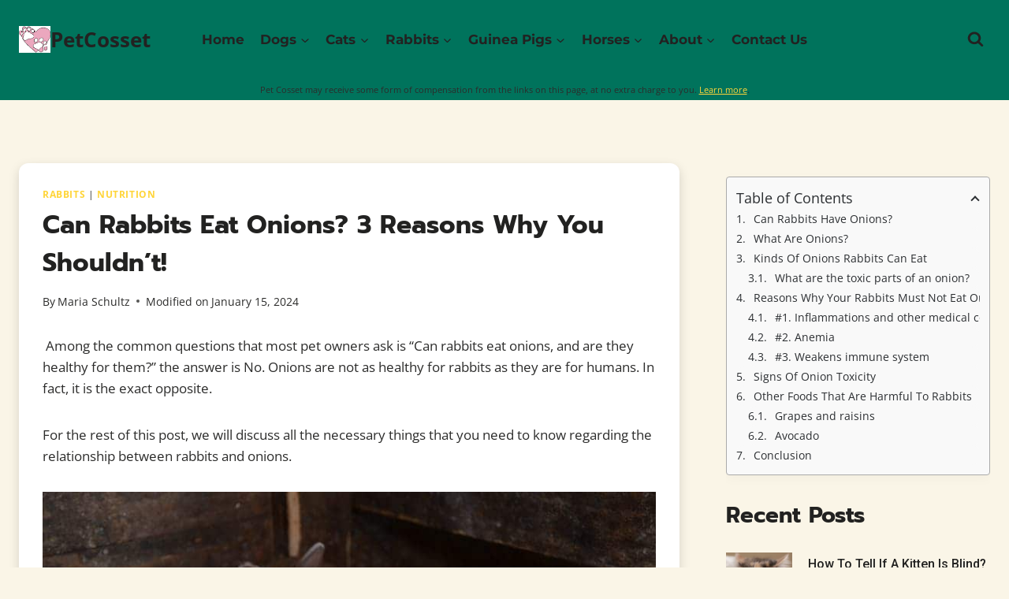

--- FILE ---
content_type: text/html
request_url: https://petcosset.com/can-rabbits-eat-onions/
body_size: 30094
content:
<!doctype html>
<html lang="en-US" prefix="og: https://ogp.me/ns#" class="no-js" itemtype="https://schema.org/Blog" itemscope>
<head>
	<meta charset="UTF-8">
	<meta name="viewport" content="width=device-width, initial-scale=1, minimum-scale=1">
	        <style>
            .bd_toc_container {
                transition: ease-in-out .5s !important;
            }
            .bd_toc_container {
                border-top-left-radius:     4px;
                border-top-right-radius:    4px;
                border-bottom-right-radius: 4px;
                border-bottom-left-radius:  4px;
            }
            .bd_toc_container {
                box-shadow: 0px
                            4px
                            16px
                            0px
            rgba(0, 0, 0, 0.03);
            }
            .bd_toc_container.scroll-to-fixed-fixed {
                margin: 0 !important;
            }
            .bd_toc_wrapper .bd_toc_header .bd_toc_switcher_hide_show_icon .bd_toc_arrow {
                border-color: #2c2f32            }
            .bd_toc_wrapper .bd_toc_header:hover .bd_toc_switcher_hide_show_icon .bd_toc_arrow {
                border-color: #2c2f32            }
            .bd_toc_header {
                border-top-left-radius:     10px;
                border-top-right-radius:    10px;
                border-bottom-right-radius: 10px;
                border-bottom-left-radius:  10px;
            }
            .bd_toc_wrapper .bd_toc_wrapper_item .bd_toc_content .bd_toc_content_list ul li a {
                border-top-left-radius:     10px;
                border-top-right-radius:    10px;
                border-bottom-right-radius: 10px;
                border-bottom-left-radius:  10px;
            }
            .bd_toc_container .bd_toc_wrapper .bd_toc_content.list-type-disc ul li a:before {
                background-color: #2c2f32;
                top: calc( 0px + 7px );
                left: calc( 0px - 12px );
            }

        </style>
        
<!-- Search Engine Optimization by Rank Math PRO - https://rankmath.com/ -->
<title>Can Rabbits Eat Onions? 3 Reasons Why You Shouldn&#039;t! - PetCosset</title>
<meta name="description" content="&nbsp;Among the common questions that most pet owners ask is &quot;Can rabbits eat onions, and are they healthy for them?&quot; the answer is No. Onions are not as"/>
<meta name="robots" content="follow, index, max-snippet:-1, max-video-preview:-1, max-image-preview:large"/>
<link rel="canonical" href="https://petcosset.com/can-rabbits-eat-onions/" />
<meta property="og:locale" content="en_US" />
<meta property="og:type" content="article" />
<meta property="og:title" content="Can Rabbits Eat Onions? 3 Reasons Why You Shouldn&#039;t! - PetCosset" />
<meta property="og:description" content="&nbsp;Among the common questions that most pet owners ask is &quot;Can rabbits eat onions, and are they healthy for them?&quot; the answer is No. Onions are not as" />
<meta property="og:url" content="https://petcosset.com/can-rabbits-eat-onions/" />
<meta property="og:site_name" content="PetCosset" />
<meta property="article:section" content="Rabbits" />
<meta property="og:updated_time" content="2024-01-15T22:42:08-06:00" />
<meta property="og:image" content="https://petcosset.com/wp-content/uploads/2020/10/52-Can-Rabbits-Eat-Onions.jpg" />
<meta property="og:image:secure_url" content="https://petcosset.com/wp-content/uploads/2020/10/52-Can-Rabbits-Eat-Onions.jpg" />
<meta property="og:image:width" content="800" />
<meta property="og:image:height" content="533" />
<meta property="og:image:alt" content="Can rabbits eat onions" />
<meta property="og:image:type" content="image/jpeg" />
<meta property="article:published_time" content="2020-10-11T16:37:07-06:00" />
<meta property="article:modified_time" content="2024-01-15T22:42:08-06:00" />
<meta name="twitter:card" content="summary_large_image" />
<meta name="twitter:title" content="Can Rabbits Eat Onions? 3 Reasons Why You Shouldn&#039;t! - PetCosset" />
<meta name="twitter:description" content="&nbsp;Among the common questions that most pet owners ask is &quot;Can rabbits eat onions, and are they healthy for them?&quot; the answer is No. Onions are not as" />
<meta name="twitter:site" content="@PetCosset" />
<meta name="twitter:creator" content="@PetCosset" />
<meta name="twitter:image" content="https://petcosset.com/wp-content/uploads/2020/10/52-Can-Rabbits-Eat-Onions.jpg" />
<meta name="twitter:label1" content="Written by" />
<meta name="twitter:data1" content="Maria Schultz" />
<meta name="twitter:label2" content="Time to read" />
<meta name="twitter:data2" content="7 minutes" />
<script type="application/ld+json" class="rank-math-schema-pro">{"@context":"https://schema.org","@graph":[{"@type":"Place","@id":"https://petcosset.com/#place","address":{"@type":"PostalAddress","addressLocality":"Calgary","addressRegion":"Alberta","postalCode":"T3H 4Z5","addressCountry":"Canada"}},{"@type":["Corporation","Organization"],"@id":"https://petcosset.com/#organization","name":"IGOR VENTURES INC","url":"https://petcosset.com","sameAs":["https://twitter.com/PetCosset"],"email":"igorventuresinc@gmail.com","address":{"@type":"PostalAddress","addressLocality":"Calgary","addressRegion":"Alberta","postalCode":"T3H 4Z5","addressCountry":"Canada"},"logo":{"@type":"ImageObject","@id":"https://petcosset.com/#logo","url":"https://petcosset.com/wp-content/uploads/2020/05/Logo2.png","contentUrl":"https://petcosset.com/wp-content/uploads/2020/05/Logo2.png","caption":"PetCosset","inLanguage":"en-US","width":"1042","height":"1041"},"location":{"@id":"https://petcosset.com/#place"}},{"@type":"WebSite","@id":"https://petcosset.com/#website","url":"https://petcosset.com","name":"PetCosset","publisher":{"@id":"https://petcosset.com/#organization"},"inLanguage":"en-US"},{"@type":"ImageObject","@id":"https://petcosset.com/wp-content/uploads/2020/10/52-Can-Rabbits-Eat-Onions.jpg","url":"https://petcosset.com/wp-content/uploads/2020/10/52-Can-Rabbits-Eat-Onions.jpg","width":"800","height":"533","caption":"Can rabbits eat onions","inLanguage":"en-US"},{"@type":"BreadcrumbList","@id":"https://petcosset.com/can-rabbits-eat-onions/#breadcrumb","itemListElement":[{"@type":"ListItem","position":"1","item":{"@id":"https://petcosset.com","name":"Home"}},{"@type":"ListItem","position":"2","item":{"@id":"https://petcosset.com/can-rabbits-eat-onions/","name":"Can Rabbits Eat Onions? 3 Reasons Why You Shouldn&#8217;t!"}}]},{"@type":"WebPage","@id":"https://petcosset.com/can-rabbits-eat-onions/#webpage","url":"https://petcosset.com/can-rabbits-eat-onions/","name":"Can Rabbits Eat Onions? 3 Reasons Why You Shouldn&#039;t! - PetCosset","datePublished":"2020-10-11T16:37:07-06:00","dateModified":"2024-01-15T22:42:08-06:00","isPartOf":{"@id":"https://petcosset.com/#website"},"primaryImageOfPage":{"@id":"https://petcosset.com/wp-content/uploads/2020/10/52-Can-Rabbits-Eat-Onions.jpg"},"inLanguage":"en-US","breadcrumb":{"@id":"https://petcosset.com/can-rabbits-eat-onions/#breadcrumb"}},{"@type":"Person","@id":"https://petcosset.com/author/thumper/","name":"Maria Schultz","url":"https://petcosset.com/author/thumper/","image":{"@type":"ImageObject","@id":"https://secure.gravatar.com/avatar/d6849f149149f486f0f723f0307da6de?s=96&amp;d=mm&amp;r=g","url":"https://secure.gravatar.com/avatar/d6849f149149f486f0f723f0307da6de?s=96&amp;d=mm&amp;r=g","caption":"Maria Schultz","inLanguage":"en-US"},"worksFor":{"@id":"https://petcosset.com/#organization"}},{"@type":"BlogPosting","headline":"Can Rabbits Eat Onions? 3 Reasons Why You Shouldn&#039;t! - PetCosset","keywords":"Can rabbits eat onions","datePublished":"2020-10-11T16:37:07-06:00","dateModified":"2024-01-15T22:42:08-06:00","author":{"@id":"https://petcosset.com/author/thumper/","name":"Maria Schultz"},"publisher":{"@id":"https://petcosset.com/#organization"},"description":"&nbsp;Among the common questions that most pet owners ask is &quot;Can rabbits eat onions, and are they healthy for them?&quot; the answer is No. Onions are not as","name":"Can Rabbits Eat Onions? 3 Reasons Why You Shouldn&#039;t! - PetCosset","@id":"https://petcosset.com/can-rabbits-eat-onions/#richSnippet","isPartOf":{"@id":"https://petcosset.com/can-rabbits-eat-onions/#webpage"},"image":{"@id":"https://petcosset.com/wp-content/uploads/2020/10/52-Can-Rabbits-Eat-Onions.jpg"},"inLanguage":"en-US","mainEntityOfPage":{"@id":"https://petcosset.com/can-rabbits-eat-onions/#webpage"}}]}</script>
<!-- /Rank Math WordPress SEO plugin -->

<link rel='dns-prefetch' href='//www.googletagmanager.com' />
<link rel='dns-prefetch' href='//pagead2.googlesyndication.com' />
			<script>document.documentElement.classList.remove( 'no-js' );</script>
			<style id='kadence-blocks-advancedheading-inline-css'>
.wp-block-kadence-advancedheading mark{background:transparent;border-style:solid;border-width:0}.wp-block-kadence-advancedheading mark.kt-highlight{color:#f76a0c;}.kb-adv-heading-icon{display: inline-flex;justify-content: center;align-items: center;}.single-content .kadence-advanced-heading-wrapper h1, .single-content .kadence-advanced-heading-wrapper h2, .single-content .kadence-advanced-heading-wrapper h3, .single-content .kadence-advanced-heading-wrapper h4, .single-content .kadence-advanced-heading-wrapper h5, .single-content .kadence-advanced-heading-wrapper h6 {margin: 1.5em 0 .5em;}.single-content .kadence-advanced-heading-wrapper+* { margin-top:0;}
</style>
<link rel='stylesheet' id='kadence-blocks-tableofcontents-css' href='https://petcosset.com/wp-content/cache/autoptimize/css/autoptimize_single_9bc572d4855057ed5bc9b295edbf408e.css?ver=3.2.19' media='all' />
<link rel='stylesheet' id='kadence-blocks-infobox-css' href='https://petcosset.com/wp-content/cache/autoptimize/css/autoptimize_single_aaa3db803983cd4198bf3261af5316a3.css?ver=3.2.19' media='all' />
<link rel='stylesheet' id='kadence-blocks-image-css' href='https://petcosset.com/wp-content/cache/autoptimize/css/autoptimize_single_174121e4f4228c3b3fc4de1dd0acaa76.css?ver=3.2.19' media='all' />
<link rel='stylesheet' id='wp-block-library-css' href='//petcosset.com/wp-includes/css/dist/block-library/style.min.css?ver=6.4.2' media='all' />
<link rel='stylesheet' id='wp-components-css' href='//petcosset.com/wp-includes/css/dist/components/style.min.css?ver=6.4.2' media='all' />
<link rel='stylesheet' id='wp-block-editor-css' href='//petcosset.com/wp-includes/css/dist/block-editor/style.min.css?ver=6.4.2' media='all' />
<link rel='stylesheet' id='wp-reusable-blocks-css' href='//petcosset.com/wp-includes/css/dist/reusable-blocks/style.min.css?ver=6.4.2' media='all' />
<link rel='stylesheet' id='wp-patterns-css' href='//petcosset.com/wp-includes/css/dist/patterns/style.min.css?ver=6.4.2' media='all' />
<link rel='stylesheet' id='wp-editor-css' href='//petcosset.com/wp-includes/css/dist/editor/style.min.css?ver=6.4.2' media='all' />
<link rel='stylesheet' id='i2_azon_style_css-css' href='https://petcosset.com/wp-content/cache/autoptimize/css/autoptimize_single_ca720ef11775f8c854ff451f8618bbdb.css?ver=0.2.5' media='all' />
<style id='i2_azon_style_css-inline-css'>
@media only screen and (max-width: 768px) { .tf-i2-product {flex-direction: column; }.tf-i2-product > div {width: 100% !important; }.tf-i2-product > div.tf-i2-image img {margin:0 auto; } }
</style>
<style id='boomdevs-toc-style-inline-css'>
/*!********************************************************************************************************************************************************************************************************************************************************************!*\
  !*** css ./node_modules/css-loader/dist/cjs.js??ruleSet[1].rules[3].use[1]!./node_modules/postcss-loader/dist/cjs.js??ruleSet[1].rules[3].use[2]!./node_modules/sass-loader/dist/cjs.js??ruleSet[1].rules[3].use[3]!./includes/block-editor/assets/scss/edit.scss ***!
  \********************************************************************************************************************************************************************************************************************************************************************/
.is-root-container .is-selected.wp-block-boomdevs-toc:focus {
  outline: none;
}

.wp-block-boomdevs-toc .bd_toc_block_wrapper {
  background-color: #EFF7FF;
  border: 1px solid #D4ECFF;
  border-radius: 10px;
  padding: 15px;
  font-family: inherit;
  display: flex;
  align-items: center;
}
.wp-block-boomdevs-toc .bd_toc_block_wrapper img {
  width: 60px;
  margin-right: 20px;
}
.wp-block-boomdevs-toc .bd_toc_block_wrapper h2 {
  font-size: 20px !important;
  margin: 0;
}

/*# sourceMappingURL=index.css.map*/
</style>
<style id='rank-math-toc-block-style-inline-css'>
.wp-block-rank-math-toc-block nav ol{counter-reset:item}.wp-block-rank-math-toc-block nav ol li{display:block}.wp-block-rank-math-toc-block nav ol li:before{content:counters(item, ".") " ";counter-increment:item}

</style>
<style id='classic-theme-styles-inline-css'>
/*! This file is auto-generated */
.wp-block-button__link{color:#fff;background-color:#32373c;border-radius:9999px;box-shadow:none;text-decoration:none;padding:calc(.667em + 2px) calc(1.333em + 2px);font-size:1.125em}.wp-block-file__button{background:#32373c;color:#fff;text-decoration:none}
</style>
<style id='global-styles-inline-css'>
body{--wp--preset--color--black: #000000;--wp--preset--color--cyan-bluish-gray: #abb8c3;--wp--preset--color--white: #ffffff;--wp--preset--color--pale-pink: #f78da7;--wp--preset--color--vivid-red: #cf2e2e;--wp--preset--color--luminous-vivid-orange: #ff6900;--wp--preset--color--luminous-vivid-amber: #fcb900;--wp--preset--color--light-green-cyan: #7bdcb5;--wp--preset--color--vivid-green-cyan: #00d084;--wp--preset--color--pale-cyan-blue: #8ed1fc;--wp--preset--color--vivid-cyan-blue: #0693e3;--wp--preset--color--vivid-purple: #9b51e0;--wp--preset--color--theme-palette-1: #ffd539;--wp--preset--color--theme-palette-2: #00735c;--wp--preset--color--theme-palette-3: #222221;--wp--preset--color--theme-palette-4: #2c2c2b;--wp--preset--color--theme-palette-5: #5a5a57;--wp--preset--color--theme-palette-6: #6f6f6b;--wp--preset--color--theme-palette-7: #eeeade;--wp--preset--color--theme-palette-8: #faf5e7;--wp--preset--color--theme-palette-9: #ffffff;--wp--preset--gradient--vivid-cyan-blue-to-vivid-purple: linear-gradient(135deg,rgba(6,147,227,1) 0%,rgb(155,81,224) 100%);--wp--preset--gradient--light-green-cyan-to-vivid-green-cyan: linear-gradient(135deg,rgb(122,220,180) 0%,rgb(0,208,130) 100%);--wp--preset--gradient--luminous-vivid-amber-to-luminous-vivid-orange: linear-gradient(135deg,rgba(252,185,0,1) 0%,rgba(255,105,0,1) 100%);--wp--preset--gradient--luminous-vivid-orange-to-vivid-red: linear-gradient(135deg,rgba(255,105,0,1) 0%,rgb(207,46,46) 100%);--wp--preset--gradient--very-light-gray-to-cyan-bluish-gray: linear-gradient(135deg,rgb(238,238,238) 0%,rgb(169,184,195) 100%);--wp--preset--gradient--cool-to-warm-spectrum: linear-gradient(135deg,rgb(74,234,220) 0%,rgb(151,120,209) 20%,rgb(207,42,186) 40%,rgb(238,44,130) 60%,rgb(251,105,98) 80%,rgb(254,248,76) 100%);--wp--preset--gradient--blush-light-purple: linear-gradient(135deg,rgb(255,206,236) 0%,rgb(152,150,240) 100%);--wp--preset--gradient--blush-bordeaux: linear-gradient(135deg,rgb(254,205,165) 0%,rgb(254,45,45) 50%,rgb(107,0,62) 100%);--wp--preset--gradient--luminous-dusk: linear-gradient(135deg,rgb(255,203,112) 0%,rgb(199,81,192) 50%,rgb(65,88,208) 100%);--wp--preset--gradient--pale-ocean: linear-gradient(135deg,rgb(255,245,203) 0%,rgb(182,227,212) 50%,rgb(51,167,181) 100%);--wp--preset--gradient--electric-grass: linear-gradient(135deg,rgb(202,248,128) 0%,rgb(113,206,126) 100%);--wp--preset--gradient--midnight: linear-gradient(135deg,rgb(2,3,129) 0%,rgb(40,116,252) 100%);--wp--preset--font-size--small: 14px;--wp--preset--font-size--medium: 24px;--wp--preset--font-size--large: 32px;--wp--preset--font-size--x-large: 42px;--wp--preset--font-size--larger: 40px;--wp--preset--spacing--20: 0.44rem;--wp--preset--spacing--30: 0.67rem;--wp--preset--spacing--40: 1rem;--wp--preset--spacing--50: 1.5rem;--wp--preset--spacing--60: 2.25rem;--wp--preset--spacing--70: 3.38rem;--wp--preset--spacing--80: 5.06rem;--wp--preset--shadow--natural: 6px 6px 9px rgba(0, 0, 0, 0.2);--wp--preset--shadow--deep: 12px 12px 50px rgba(0, 0, 0, 0.4);--wp--preset--shadow--sharp: 6px 6px 0px rgba(0, 0, 0, 0.2);--wp--preset--shadow--outlined: 6px 6px 0px -3px rgba(255, 255, 255, 1), 6px 6px rgba(0, 0, 0, 1);--wp--preset--shadow--crisp: 6px 6px 0px rgba(0, 0, 0, 1);}:where(.is-layout-flex){gap: 0.5em;}:where(.is-layout-grid){gap: 0.5em;}body .is-layout-flow > .alignleft{float: left;margin-inline-start: 0;margin-inline-end: 2em;}body .is-layout-flow > .alignright{float: right;margin-inline-start: 2em;margin-inline-end: 0;}body .is-layout-flow > .aligncenter{margin-left: auto !important;margin-right: auto !important;}body .is-layout-constrained > .alignleft{float: left;margin-inline-start: 0;margin-inline-end: 2em;}body .is-layout-constrained > .alignright{float: right;margin-inline-start: 2em;margin-inline-end: 0;}body .is-layout-constrained > .aligncenter{margin-left: auto !important;margin-right: auto !important;}body .is-layout-constrained > :where(:not(.alignleft):not(.alignright):not(.alignfull)){max-width: var(--wp--style--global--content-size);margin-left: auto !important;margin-right: auto !important;}body .is-layout-constrained > .alignwide{max-width: var(--wp--style--global--wide-size);}body .is-layout-flex{display: flex;}body .is-layout-flex{flex-wrap: wrap;align-items: center;}body .is-layout-flex > *{margin: 0;}body .is-layout-grid{display: grid;}body .is-layout-grid > *{margin: 0;}:where(.wp-block-columns.is-layout-flex){gap: 2em;}:where(.wp-block-columns.is-layout-grid){gap: 2em;}:where(.wp-block-post-template.is-layout-flex){gap: 1.25em;}:where(.wp-block-post-template.is-layout-grid){gap: 1.25em;}.has-black-color{color: var(--wp--preset--color--black) !important;}.has-cyan-bluish-gray-color{color: var(--wp--preset--color--cyan-bluish-gray) !important;}.has-white-color{color: var(--wp--preset--color--white) !important;}.has-pale-pink-color{color: var(--wp--preset--color--pale-pink) !important;}.has-vivid-red-color{color: var(--wp--preset--color--vivid-red) !important;}.has-luminous-vivid-orange-color{color: var(--wp--preset--color--luminous-vivid-orange) !important;}.has-luminous-vivid-amber-color{color: var(--wp--preset--color--luminous-vivid-amber) !important;}.has-light-green-cyan-color{color: var(--wp--preset--color--light-green-cyan) !important;}.has-vivid-green-cyan-color{color: var(--wp--preset--color--vivid-green-cyan) !important;}.has-pale-cyan-blue-color{color: var(--wp--preset--color--pale-cyan-blue) !important;}.has-vivid-cyan-blue-color{color: var(--wp--preset--color--vivid-cyan-blue) !important;}.has-vivid-purple-color{color: var(--wp--preset--color--vivid-purple) !important;}.has-black-background-color{background-color: var(--wp--preset--color--black) !important;}.has-cyan-bluish-gray-background-color{background-color: var(--wp--preset--color--cyan-bluish-gray) !important;}.has-white-background-color{background-color: var(--wp--preset--color--white) !important;}.has-pale-pink-background-color{background-color: var(--wp--preset--color--pale-pink) !important;}.has-vivid-red-background-color{background-color: var(--wp--preset--color--vivid-red) !important;}.has-luminous-vivid-orange-background-color{background-color: var(--wp--preset--color--luminous-vivid-orange) !important;}.has-luminous-vivid-amber-background-color{background-color: var(--wp--preset--color--luminous-vivid-amber) !important;}.has-light-green-cyan-background-color{background-color: var(--wp--preset--color--light-green-cyan) !important;}.has-vivid-green-cyan-background-color{background-color: var(--wp--preset--color--vivid-green-cyan) !important;}.has-pale-cyan-blue-background-color{background-color: var(--wp--preset--color--pale-cyan-blue) !important;}.has-vivid-cyan-blue-background-color{background-color: var(--wp--preset--color--vivid-cyan-blue) !important;}.has-vivid-purple-background-color{background-color: var(--wp--preset--color--vivid-purple) !important;}.has-black-border-color{border-color: var(--wp--preset--color--black) !important;}.has-cyan-bluish-gray-border-color{border-color: var(--wp--preset--color--cyan-bluish-gray) !important;}.has-white-border-color{border-color: var(--wp--preset--color--white) !important;}.has-pale-pink-border-color{border-color: var(--wp--preset--color--pale-pink) !important;}.has-vivid-red-border-color{border-color: var(--wp--preset--color--vivid-red) !important;}.has-luminous-vivid-orange-border-color{border-color: var(--wp--preset--color--luminous-vivid-orange) !important;}.has-luminous-vivid-amber-border-color{border-color: var(--wp--preset--color--luminous-vivid-amber) !important;}.has-light-green-cyan-border-color{border-color: var(--wp--preset--color--light-green-cyan) !important;}.has-vivid-green-cyan-border-color{border-color: var(--wp--preset--color--vivid-green-cyan) !important;}.has-pale-cyan-blue-border-color{border-color: var(--wp--preset--color--pale-cyan-blue) !important;}.has-vivid-cyan-blue-border-color{border-color: var(--wp--preset--color--vivid-cyan-blue) !important;}.has-vivid-purple-border-color{border-color: var(--wp--preset--color--vivid-purple) !important;}.has-vivid-cyan-blue-to-vivid-purple-gradient-background{background: var(--wp--preset--gradient--vivid-cyan-blue-to-vivid-purple) !important;}.has-light-green-cyan-to-vivid-green-cyan-gradient-background{background: var(--wp--preset--gradient--light-green-cyan-to-vivid-green-cyan) !important;}.has-luminous-vivid-amber-to-luminous-vivid-orange-gradient-background{background: var(--wp--preset--gradient--luminous-vivid-amber-to-luminous-vivid-orange) !important;}.has-luminous-vivid-orange-to-vivid-red-gradient-background{background: var(--wp--preset--gradient--luminous-vivid-orange-to-vivid-red) !important;}.has-very-light-gray-to-cyan-bluish-gray-gradient-background{background: var(--wp--preset--gradient--very-light-gray-to-cyan-bluish-gray) !important;}.has-cool-to-warm-spectrum-gradient-background{background: var(--wp--preset--gradient--cool-to-warm-spectrum) !important;}.has-blush-light-purple-gradient-background{background: var(--wp--preset--gradient--blush-light-purple) !important;}.has-blush-bordeaux-gradient-background{background: var(--wp--preset--gradient--blush-bordeaux) !important;}.has-luminous-dusk-gradient-background{background: var(--wp--preset--gradient--luminous-dusk) !important;}.has-pale-ocean-gradient-background{background: var(--wp--preset--gradient--pale-ocean) !important;}.has-electric-grass-gradient-background{background: var(--wp--preset--gradient--electric-grass) !important;}.has-midnight-gradient-background{background: var(--wp--preset--gradient--midnight) !important;}.has-small-font-size{font-size: var(--wp--preset--font-size--small) !important;}.has-medium-font-size{font-size: var(--wp--preset--font-size--medium) !important;}.has-large-font-size{font-size: var(--wp--preset--font-size--large) !important;}.has-x-large-font-size{font-size: var(--wp--preset--font-size--x-large) !important;}
.wp-block-navigation a:where(:not(.wp-element-button)){color: inherit;}
:where(.wp-block-post-template.is-layout-flex){gap: 1.25em;}:where(.wp-block-post-template.is-layout-grid){gap: 1.25em;}
:where(.wp-block-columns.is-layout-flex){gap: 2em;}:where(.wp-block-columns.is-layout-grid){gap: 2em;}
.wp-block-pullquote{font-size: 1.5em;line-height: 1.6;}
</style>
<link rel='stylesheet' id='boomdevs-toc-css' href='https://petcosset.com/wp-content/cache/autoptimize/css/autoptimize_single_9002ae4cc0f64dc08152451715338af0.css?ver=1.3.13' media='all' />
<link rel='stylesheet' id='kadence-global-css' href='//petcosset.com/wp-content/themes/kadence/assets/css/global.min.css?ver=1.1.51' media='all' />
<style id='kadence-global-inline-css'>
/* Kadence Base CSS */
:root{--global-palette1:#ffd539;--global-palette2:#00735c;--global-palette3:#222221;--global-palette4:#2c2c2b;--global-palette5:#5a5a57;--global-palette6:#6f6f6b;--global-palette7:#eeeade;--global-palette8:#faf5e7;--global-palette9:#ffffff;--global-palette9rgb:255, 255, 255;--global-palette-highlight:var(--global-palette1);--global-palette-highlight-alt:var(--global-palette4);--global-palette-highlight-alt2:var(--global-palette9);--global-palette-btn-bg:var(--global-palette1);--global-palette-btn-bg-hover:var(--global-palette2);--global-palette-btn:var(--global-palette9);--global-palette-btn-hover:var(--global-palette9);--global-body-font-family:'Open Sans', sans-serif;--global-heading-font-family:Prompt, sans-serif;--global-primary-nav-font-family:Montserrat, sans-serif;--global-fallback-font:sans-serif;--global-display-fallback-font:sans-serif;--global-content-width:1400px;--global-content-narrow-width:842px;--global-content-edge-padding:1.5rem;--global-content-boxed-padding:30px;--global-calc-content-width:calc(1400px - var(--global-content-edge-padding) - var(--global-content-edge-padding) );--wp--style--global--content-size:var(--global-calc-content-width);}.wp-site-blocks{--global-vw:calc( 100vw - ( 0.5 * var(--scrollbar-offset)));}body{background:var(--global-palette8);}body, input, select, optgroup, textarea{font-style:normal;font-weight:normal;font-size:17px;line-height:1.6;font-family:var(--global-body-font-family);color:var(--global-palette4);}.content-bg, body.content-style-unboxed .site{background:var(--global-palette9);}h1,h2,h3,h4,h5,h6{font-family:var(--global-heading-font-family);}h1{font-weight:700;font-size:32px;line-height:1.5;color:var(--global-palette3);}h2{font-weight:700;font-size:28px;line-height:1.5;color:var(--global-palette3);}h3{font-weight:700;font-size:24px;line-height:1.5;color:var(--global-palette3);}h4{font-weight:700;font-size:22px;line-height:1.5;color:var(--global-palette4);}h5{font-weight:700;font-size:20px;line-height:1.5;color:var(--global-palette4);}h6{font-weight:700;font-size:18px;line-height:1.5;color:var(--global-palette5);}.entry-hero .kadence-breadcrumbs{max-width:1400px;}.site-container, .site-header-row-layout-contained, .site-footer-row-layout-contained, .entry-hero-layout-contained, .comments-area, .alignfull > .wp-block-cover__inner-container, .alignwide > .wp-block-cover__inner-container{max-width:var(--global-content-width);}.content-width-narrow .content-container.site-container, .content-width-narrow .hero-container.site-container{max-width:var(--global-content-narrow-width);}@media all and (min-width: 1630px){.wp-site-blocks .content-container  .alignwide{margin-left:-115px;margin-right:-115px;width:unset;max-width:unset;}}@media all and (min-width: 1102px){.content-width-narrow .wp-site-blocks .content-container .alignwide{margin-left:-130px;margin-right:-130px;width:unset;max-width:unset;}}.content-style-boxed .wp-site-blocks .entry-content .alignwide{margin-left:calc( -1 * var( --global-content-boxed-padding ) );margin-right:calc( -1 * var( --global-content-boxed-padding ) );}.content-area{margin-top:5rem;margin-bottom:5rem;}@media all and (max-width: 1024px){.content-area{margin-top:3rem;margin-bottom:3rem;}}@media all and (max-width: 767px){.content-area{margin-top:2rem;margin-bottom:2rem;}}@media all and (max-width: 1024px){:root{--global-content-boxed-padding:2rem;}}@media all and (max-width: 767px){:root{--global-content-boxed-padding:1.5rem;}}.entry-content-wrap{padding:30px;}@media all and (max-width: 1024px){.entry-content-wrap{padding:2rem;}}@media all and (max-width: 767px){.entry-content-wrap{padding:1.5rem;}}.entry.single-entry{box-shadow:0px 5px 14px 0px rgba(0,0,0,0.15);border-radius:12px 12px 12px 12px;}.entry.loop-entry{border-radius:10px 10px 10px 10px;overflow:hidden;box-shadow:0px 5px 15px 0px rgba(0,0,0,0.16);}.loop-entry .entry-content-wrap{padding:1.5rem;}@media all and (max-width: 1024px){.loop-entry .entry-content-wrap{padding:2rem;}}@media all and (max-width: 767px){.loop-entry .entry-content-wrap{padding:1.5rem;}}.primary-sidebar.widget-area .widget{margin-bottom:1.5em;color:var(--global-palette4);}.primary-sidebar.widget-area .widget-title{font-weight:700;font-size:20px;line-height:1.5;color:var(--global-palette3);}button, .button, .wp-block-button__link, input[type="button"], input[type="reset"], input[type="submit"], .fl-button, .elementor-button-wrapper .elementor-button{box-shadow:0px 0px 0px -7px rgba(0,0,0,0);}button:hover, button:focus, button:active, .button:hover, .button:focus, .button:active, .wp-block-button__link:hover, .wp-block-button__link:focus, .wp-block-button__link:active, input[type="button"]:hover, input[type="button"]:focus, input[type="button"]:active, input[type="reset"]:hover, input[type="reset"]:focus, input[type="reset"]:active, input[type="submit"]:hover, input[type="submit"]:focus, input[type="submit"]:active, .elementor-button-wrapper .elementor-button:hover, .elementor-button-wrapper .elementor-button:focus, .elementor-button-wrapper .elementor-button:active{box-shadow:0px 15px 25px -7px rgba(0,0,0,0.1);}.kb-button.kb-btn-global-outline.kb-btn-global-inherit{padding-top:calc(px - 2px);padding-right:calc(px - 2px);padding-bottom:calc(px - 2px);padding-left:calc(px - 2px);}@media all and (min-width: 1025px){.transparent-header .entry-hero .entry-hero-container-inner{padding-top:100px;}}@media all and (max-width: 1024px){.mobile-transparent-header .entry-hero .entry-hero-container-inner{padding-top:100px;}}@media all and (max-width: 767px){.mobile-transparent-header .entry-hero .entry-hero-container-inner{padding-top:100px;}}#kt-scroll-up-reader, #kt-scroll-up{border:0px none currentColor;border-radius:0px 0px 0px 0px;bottom:84px;font-size:1.2em;padding:0.4em 0.4em 0.4em 0.4em;}#kt-scroll-up-reader.scroll-up-side-right, #kt-scroll-up.scroll-up-side-right{right:30px;}#kt-scroll-up-reader.scroll-up-side-left, #kt-scroll-up.scroll-up-side-left{left:30px;}.entry-author-style-center{padding-top:var(--global-md-spacing);border-top:1px solid var(--global-gray-500);}.entry-author-style-center .entry-author-avatar, .entry-meta .author-avatar{display:none;}.entry-author-style-normal .entry-author-profile{padding-left:0px;}#comments .comment-meta{margin-left:0px;}.post-hero-section .entry-hero-container-inner{background:var(--global-palette2);}.entry-hero.post-hero-section .entry-header{min-height:200px;}.loop-entry.type-post h2.entry-title{font-style:normal;font-weight:500;font-size:26px;line-height:1.2em;font-family:'Hind Vadodara', sans-serif;color:var(--global-palette4);}.loop-entry.type-post .entry-meta{font-style:normal;font-weight:500;font-size:16px;font-family:'Hind Vadodara', sans-serif;}
/* Kadence Header CSS */
@media all and (max-width: 1024px){.mobile-transparent-header #masthead{position:absolute;left:0px;right:0px;z-index:100;}.kadence-scrollbar-fixer.mobile-transparent-header #masthead{right:var(--scrollbar-offset,0);}.mobile-transparent-header #masthead, .mobile-transparent-header .site-top-header-wrap .site-header-row-container-inner, .mobile-transparent-header .site-main-header-wrap .site-header-row-container-inner, .mobile-transparent-header .site-bottom-header-wrap .site-header-row-container-inner{background:transparent;}.site-header-row-tablet-layout-fullwidth, .site-header-row-tablet-layout-standard{padding:0px;}}@media all and (min-width: 1025px){.transparent-header #masthead{position:absolute;left:0px;right:0px;z-index:100;}.transparent-header.kadence-scrollbar-fixer #masthead{right:var(--scrollbar-offset,0);}.transparent-header #masthead, .transparent-header .site-top-header-wrap .site-header-row-container-inner, .transparent-header .site-main-header-wrap .site-header-row-container-inner, .transparent-header .site-bottom-header-wrap .site-header-row-container-inner{background:transparent;}}.site-branding a.brand img{max-width:40px;}.site-branding a.brand img.svg-logo-image{width:40px;}.site-branding{padding:0px 0px 0px 0px;}.site-branding .site-title{font-style:normal;font-weight:700;font-size:26px;line-height:1.2;color:var(--global-palette3);}#masthead, #masthead .kadence-sticky-header.item-is-fixed:not(.item-at-start):not(.site-header-row-container):not(.site-main-header-wrap), #masthead .kadence-sticky-header.item-is-fixed:not(.item-at-start) > .site-header-row-container-inner{background:var(--global-palette9);}.site-main-header-wrap .site-header-row-container-inner{background:var(--global-palette2);}.site-main-header-inner-wrap{min-height:100px;}.header-navigation[class*="header-navigation-style-underline"] .header-menu-container.primary-menu-container>ul>li>a:after{width:calc( 100% - 1.2em);}.main-navigation .primary-menu-container > ul > li.menu-item > a{padding-left:calc(1.2em / 2);padding-right:calc(1.2em / 2);padding-top:0.6em;padding-bottom:0.6em;color:var(--global-palette3);}.main-navigation .primary-menu-container > ul > li.menu-item .dropdown-nav-special-toggle{right:calc(1.2em / 2);}.main-navigation .primary-menu-container > ul li.menu-item > a{font-style:normal;font-weight:700;font-size:17px;font-family:var(--global-primary-nav-font-family);}.main-navigation .primary-menu-container > ul > li.menu-item > a:hover{color:var(--global-palette1);}.main-navigation .primary-menu-container > ul > li.menu-item.current-menu-item > a{color:var(--global-palette1);}.header-navigation .header-menu-container ul ul.sub-menu, .header-navigation .header-menu-container ul ul.submenu{background:var(--global-palette3);box-shadow:0px 2px 13px 0px rgba(0,0,0,0.1);}.header-navigation .header-menu-container ul ul li.menu-item, .header-menu-container ul.menu > li.kadence-menu-mega-enabled > ul > li.menu-item > a{border-bottom:1px solid rgba(255,255,255,0.1);}.header-navigation .header-menu-container ul ul li.menu-item > a{width:200px;padding-top:1em;padding-bottom:1em;color:var(--global-palette8);font-size:12px;}.header-navigation .header-menu-container ul ul li.menu-item > a:hover{color:var(--global-palette9);background:var(--global-palette4);}.header-navigation .header-menu-container ul ul li.menu-item.current-menu-item > a{color:var(--global-palette9);background:var(--global-palette4);}.mobile-toggle-open-container .menu-toggle-open, .mobile-toggle-open-container .menu-toggle-open:focus{color:var(--global-palette5);padding:0.4em 0.6em 0.4em 0.6em;font-size:14px;}.mobile-toggle-open-container .menu-toggle-open.menu-toggle-style-bordered{border:1px solid currentColor;}.mobile-toggle-open-container .menu-toggle-open .menu-toggle-icon{font-size:20px;}.mobile-toggle-open-container .menu-toggle-open:hover, .mobile-toggle-open-container .menu-toggle-open:focus-visible{color:var(--global-palette-highlight);}.mobile-navigation ul li{font-size:14px;}.mobile-navigation ul li a{padding-top:1em;padding-bottom:1em;}.mobile-navigation ul li > a, .mobile-navigation ul li.menu-item-has-children > .drawer-nav-drop-wrap{color:var(--global-palette8);}.mobile-navigation ul li.current-menu-item > a, .mobile-navigation ul li.current-menu-item.menu-item-has-children > .drawer-nav-drop-wrap{color:var(--global-palette-highlight);}.mobile-navigation ul li.menu-item-has-children .drawer-nav-drop-wrap, .mobile-navigation ul li:not(.menu-item-has-children) a{border-bottom:1px solid rgba(255,255,255,0.1);}.mobile-navigation:not(.drawer-navigation-parent-toggle-true) ul li.menu-item-has-children .drawer-nav-drop-wrap button{border-left:1px solid rgba(255,255,255,0.1);}#mobile-drawer .drawer-header .drawer-toggle{padding:0.6em 0.15em 0.6em 0.15em;font-size:24px;}.search-toggle-open-container .search-toggle-open{color:var(--global-palette3);}.search-toggle-open-container .search-toggle-open.search-toggle-style-bordered{border:1px solid currentColor;}.search-toggle-open-container .search-toggle-open .search-toggle-icon{font-size:1.2em;}.search-toggle-open-container .search-toggle-open:hover, .search-toggle-open-container .search-toggle-open:focus{color:var(--global-palette1);}#search-drawer .drawer-inner{background:rgba(9, 12, 16, 0.97);}
/* Kadence Footer CSS */
#colophon{background:var(--global-palette3);}.site-middle-footer-inner-wrap{padding-top:30px;padding-bottom:30px;grid-column-gap:30px;grid-row-gap:30px;}.site-middle-footer-inner-wrap .widget{margin-bottom:30px;}.site-middle-footer-inner-wrap .site-footer-section:not(:last-child):after{right:calc(-30px / 2);}.footer-social-wrap .footer-social-inner-wrap{font-size:1.1em;gap:0.3em;}.site-footer .site-footer-wrap .site-footer-section .footer-social-wrap .footer-social-inner-wrap .social-button{color:var(--global-palette9);border:2px none transparent;border-radius:3px;}.site-footer .site-footer-wrap .site-footer-section .footer-social-wrap .footer-social-inner-wrap .social-button:hover{color:var(--global-palette1);}#colophon .footer-html{font-style:normal;color:var(--global-palette9);margin:0px 0px 0px 0px;}#colophon .footer-navigation .footer-menu-container > ul > li > a{padding-left:calc(1.5em / 2);padding-right:calc(1.5em / 2);padding-top:calc(0.6em / 2);padding-bottom:calc(0.6em / 2);color:var(--global-palette9);}#colophon .footer-navigation .footer-menu-container > ul li a{font-style:normal;font-weight:300;}#colophon .footer-navigation .footer-menu-container > ul li a:hover{color:var(--global-palette1);}#colophon .footer-navigation .footer-menu-container > ul li.current-menu-item > a{color:var(--global-palette1);}
/* Kadence Pro Header CSS */
.header-navigation-dropdown-direction-left ul ul.submenu, .header-navigation-dropdown-direction-left ul ul.sub-menu{right:0px;left:auto;}.rtl .header-navigation-dropdown-direction-right ul ul.submenu, .rtl .header-navigation-dropdown-direction-right ul ul.sub-menu{left:0px;right:auto;}.header-account-button .nav-drop-title-wrap > .kadence-svg-iconset, .header-account-button > .kadence-svg-iconset{font-size:1.2em;}.site-header-item .header-account-button .nav-drop-title-wrap, .site-header-item .header-account-wrap > .header-account-button{display:flex;align-items:center;}.header-account-style-icon_label .header-account-label{padding-left:5px;}.header-account-style-label_icon .header-account-label{padding-right:5px;}.site-header-item .header-account-wrap .header-account-button{text-decoration:none;box-shadow:none;color:inherit;background:transparent;padding:0.6em 0em 0.6em 0em;}.header-mobile-account-wrap .header-account-button .nav-drop-title-wrap > .kadence-svg-iconset, .header-mobile-account-wrap .header-account-button > .kadence-svg-iconset{font-size:1.2em;}.header-mobile-account-wrap .header-account-button .nav-drop-title-wrap, .header-mobile-account-wrap > .header-account-button{display:flex;align-items:center;}.header-mobile-account-wrap.header-account-style-icon_label .header-account-label{padding-left:5px;}.header-mobile-account-wrap.header-account-style-label_icon .header-account-label{padding-right:5px;}.header-mobile-account-wrap .header-account-button{text-decoration:none;box-shadow:none;color:inherit;background:transparent;padding:0.6em 0em 0.6em 0em;}#login-drawer .drawer-inner .drawer-content{display:flex;justify-content:center;align-items:center;position:absolute;top:0px;bottom:0px;left:0px;right:0px;padding:0px;}#loginform p label{display:block;}#login-drawer #loginform{width:100%;}#login-drawer #loginform input{width:100%;}#login-drawer #loginform input[type="checkbox"]{width:auto;}#login-drawer .drawer-inner .drawer-header{position:relative;z-index:100;}#login-drawer .drawer-content_inner.widget_login_form_inner{padding:2em;width:100%;max-width:350px;border-radius:.25rem;background:var(--global-palette9);color:var(--global-palette4);}#login-drawer .lost_password a{color:var(--global-palette6);}#login-drawer .lost_password, #login-drawer .register-field{text-align:center;}#login-drawer .widget_login_form_inner p{margin-top:1.2em;margin-bottom:0em;}#login-drawer .widget_login_form_inner p:first-child{margin-top:0em;}#login-drawer .widget_login_form_inner label{margin-bottom:0.5em;}#login-drawer hr.register-divider{margin:1.2em 0;border-width:1px;}#login-drawer .register-field{font-size:90%;}@media all and (min-width: 1025px){#login-drawer hr.register-divider.hide-desktop{display:none;}#login-drawer p.register-field.hide-desktop{display:none;}}@media all and (max-width: 1024px){#login-drawer hr.register-divider.hide-mobile{display:none;}#login-drawer p.register-field.hide-mobile{display:none;}}@media all and (max-width: 767px){#login-drawer hr.register-divider.hide-mobile{display:none;}#login-drawer p.register-field.hide-mobile{display:none;}}.tertiary-navigation .tertiary-menu-container > ul > li.menu-item > a{padding-left:calc(1.2em / 2);padding-right:calc(1.2em / 2);padding-top:0.6em;padding-bottom:0.6em;color:var(--global-palette5);}.tertiary-navigation .tertiary-menu-container > ul > li.menu-item > a:hover{color:var(--global-palette-highlight);}.tertiary-navigation .tertiary-menu-container > ul > li.menu-item.current-menu-item > a{color:var(--global-palette3);}.header-navigation[class*="header-navigation-style-underline"] .header-menu-container.tertiary-menu-container>ul>li>a:after{width:calc( 100% - 1.2em);}.quaternary-navigation .quaternary-menu-container > ul > li.menu-item > a{padding-left:calc(1.2em / 2);padding-right:calc(1.2em / 2);padding-top:0.6em;padding-bottom:0.6em;color:var(--global-palette5);}.quaternary-navigation .quaternary-menu-container > ul > li.menu-item > a:hover{color:var(--global-palette-highlight);}.quaternary-navigation .quaternary-menu-container > ul > li.menu-item.current-menu-item > a{color:var(--global-palette3);}.header-navigation[class*="header-navigation-style-underline"] .header-menu-container.quaternary-menu-container>ul>li>a:after{width:calc( 100% - 1.2em);}#main-header .header-divider{border-right:1px solid var(--global-palette6);height:50%;}#main-header .header-divider2{border-right:1px solid var(--global-palette6);height:50%;}#main-header .header-divider3{border-right:1px solid var(--global-palette6);height:50%;}#mobile-header .header-mobile-divider, #mobile-drawer .header-mobile-divider{border-right:1px solid var(--global-palette6);height:50%;}#mobile-drawer .header-mobile-divider{border-top:1px solid var(--global-palette6);width:50%;}#mobile-header .header-mobile-divider2{border-right:1px solid var(--global-palette6);height:50%;}#mobile-drawer .header-mobile-divider2{border-top:1px solid var(--global-palette6);width:50%;}.header-item-search-bar form ::-webkit-input-placeholder{color:currentColor;opacity:0.5;}.header-item-search-bar form ::placeholder{color:currentColor;opacity:0.5;}.header-search-bar form{max-width:100%;width:240px;}.header-mobile-search-bar form{max-width:calc(100vw - var(--global-sm-spacing) - var(--global-sm-spacing));width:240px;}.header-widget-lstyle-normal .header-widget-area-inner a:not(.button){text-decoration:underline;}.element-contact-inner-wrap{display:flex;flex-wrap:wrap;align-items:center;margin-top:-0.6em;margin-left:calc(-0.6em / 2);margin-right:calc(-0.6em / 2);}.element-contact-inner-wrap .header-contact-item{display:inline-flex;flex-wrap:wrap;align-items:center;margin-top:0.6em;margin-left:calc(0.6em / 2);margin-right:calc(0.6em / 2);}.element-contact-inner-wrap .header-contact-item .kadence-svg-iconset{font-size:1em;}.header-contact-item img{display:inline-block;}.header-contact-item .contact-label{margin-left:0.3em;}.rtl .header-contact-item .contact-label{margin-right:0.3em;margin-left:0px;}.header-mobile-contact-wrap .element-contact-inner-wrap{display:flex;flex-wrap:wrap;align-items:center;margin-top:-0.6em;margin-left:calc(-0.6em / 2);margin-right:calc(-0.6em / 2);}.header-mobile-contact-wrap .element-contact-inner-wrap .header-contact-item{display:inline-flex;flex-wrap:wrap;align-items:center;margin-top:0.6em;margin-left:calc(0.6em / 2);margin-right:calc(0.6em / 2);}.header-mobile-contact-wrap .element-contact-inner-wrap .header-contact-item .kadence-svg-iconset{font-size:1em;}#main-header .header-button2{border:2px none transparent;box-shadow:0px 0px 0px -7px rgba(0,0,0,0);}#main-header .header-button2:hover{box-shadow:0px 15px 25px -7px rgba(0,0,0,0.1);}.mobile-header-button2-wrap .mobile-header-button-inner-wrap .mobile-header-button2{border:2px none transparent;box-shadow:0px 0px 0px -7px rgba(0,0,0,0);}.mobile-header-button2-wrap .mobile-header-button-inner-wrap .mobile-header-button2:hover{box-shadow:0px 15px 25px -7px rgba(0,0,0,0.1);}#widget-drawer.popup-drawer-layout-fullwidth .drawer-content .header-widget2, #widget-drawer.popup-drawer-layout-sidepanel .drawer-inner{max-width:400px;}#widget-drawer.popup-drawer-layout-fullwidth .drawer-content .header-widget2{margin:0 auto;}.widget-toggle-open{display:flex;align-items:center;background:transparent;box-shadow:none;}.widget-toggle-open:hover, .widget-toggle-open:focus{border-color:currentColor;background:transparent;box-shadow:none;}.widget-toggle-open .widget-toggle-icon{display:flex;}.widget-toggle-open .widget-toggle-label{padding-right:5px;}.rtl .widget-toggle-open .widget-toggle-label{padding-left:5px;padding-right:0px;}.widget-toggle-open .widget-toggle-label:empty, .rtl .widget-toggle-open .widget-toggle-label:empty{padding-right:0px;padding-left:0px;}.widget-toggle-open-container .widget-toggle-open{color:var(--global-palette5);padding:0.4em 0.6em 0.4em 0.6em;font-size:14px;}.widget-toggle-open-container .widget-toggle-open.widget-toggle-style-bordered{border:1px solid currentColor;}.widget-toggle-open-container .widget-toggle-open .widget-toggle-icon{font-size:20px;}.widget-toggle-open-container .widget-toggle-open:hover, .widget-toggle-open-container .widget-toggle-open:focus{color:var(--global-palette-highlight);}#widget-drawer .header-widget-2style-normal a:not(.button){text-decoration:underline;}#widget-drawer .header-widget-2style-plain a:not(.button){text-decoration:none;}#widget-drawer .header-widget2 .widget-title{color:var(--global-palette9);}#widget-drawer .header-widget2{color:var(--global-palette8);}#widget-drawer .header-widget2 a:not(.button), #widget-drawer .header-widget2 .drawer-sub-toggle{color:var(--global-palette8);}#widget-drawer .header-widget2 a:not(.button):hover, #widget-drawer .header-widget2 .drawer-sub-toggle:hover{color:var(--global-palette9);}#mobile-secondary-site-navigation ul li{font-size:14px;}#mobile-secondary-site-navigation ul li a{padding-top:1em;padding-bottom:1em;}#mobile-secondary-site-navigation ul li > a, #mobile-secondary-site-navigation ul li.menu-item-has-children > .drawer-nav-drop-wrap{color:var(--global-palette8);}#mobile-secondary-site-navigation ul li.current-menu-item > a, #mobile-secondary-site-navigation ul li.current-menu-item.menu-item-has-children > .drawer-nav-drop-wrap{color:var(--global-palette-highlight);}#mobile-secondary-site-navigation ul li.menu-item-has-children .drawer-nav-drop-wrap, #mobile-secondary-site-navigation ul li:not(.menu-item-has-children) a{border-bottom:1px solid rgba(255,255,255,0.1);}#mobile-secondary-site-navigation:not(.drawer-navigation-parent-toggle-true) ul li.menu-item-has-children .drawer-nav-drop-wrap button{border-left:1px solid rgba(255,255,255,0.1);}
</style>
<link rel='stylesheet' id='kadence-header-css' href='//petcosset.com/wp-content/themes/kadence/assets/css/header.min.css?ver=1.1.51' media='all' />
<link rel='stylesheet' id='kadence-content-css' href='//petcosset.com/wp-content/themes/kadence/assets/css/content.min.css?ver=1.1.51' media='all' />
<link rel='stylesheet' id='kadence-footer-css' href='//petcosset.com/wp-content/themes/kadence/assets/css/footer.min.css?ver=1.1.51' media='all' />
<link rel='stylesheet' id='chld_thm_cfg_separate-css' href='//petcosset.com/wp-content/themes/pet/ctc-style.css?ver=6.4.2' media='all' />
<link rel='stylesheet' id='kadence-simplelightbox-css-css' href='//petcosset.com/wp-content/themes/kadence/assets/css/simplelightbox.min.css?ver=1.1.51' media='all' />
<link rel='stylesheet' id='menu-addons-css' href='https://petcosset.com/wp-content/cache/autoptimize/css/autoptimize_single_37fd35a87d6e4f4fd5c4c15956e8e6af.css?ver=1.0.19' media='all' />
<link rel='stylesheet' id='kadence-rankmath-css' href='//petcosset.com/wp-content/themes/kadence/assets/css/rankmath.min.css?ver=1.1.51' media='all' />
<style id='kadence-blocks-global-variables-inline-css'>
:root {--global-kb-font-size-sm:clamp(0.8rem, 0.73rem + 0.217vw, 0.9rem);--global-kb-font-size-md:clamp(1.1rem, 0.995rem + 0.326vw, 1.25rem);--global-kb-font-size-lg:clamp(1.75rem, 1.576rem + 0.543vw, 2rem);--global-kb-font-size-xl:clamp(2.25rem, 1.728rem + 1.63vw, 3rem);--global-kb-font-size-xxl:clamp(2.5rem, 1.456rem + 3.26vw, 4rem);--global-kb-font-size-xxxl:clamp(2.75rem, 0.489rem + 7.065vw, 6rem);}
</style>
<style id='kadence_blocks_css-inline-css'>
.wp-block-kadence-advancedheading.kt-adv-heading18755_1bc3dc-6e, .wp-block-kadence-advancedheading.kt-adv-heading18755_1bc3dc-6e[data-kb-block="kb-adv-heading18755_1bc3dc-6e"]{padding-top:5px;padding-bottom:5px;margin-top:0px;margin-bottom:0px;text-align:center;font-size:11px;}.kb-table-of-content-nav.kb-table-of-content-id_977e94-f1 .kb-table-of-content-wrap{background-color:var(--global-palette2, #2B6CB0);border-top-left-radius:12px;border-top-right-radius:12px;border-bottom-right-radius:12px;border-bottom-left-radius:12px;box-shadow:0px 5px 15px 0px rgba(0, 0, 0, 0.15);}.kb-table-of-content-nav.kb-table-of-content-id_977e94-f1 .kb-table-of-contents-title{font-size:20px;line-height:30px;text-transform:capitalize;}.kb-table-of-content-nav.kb-table-of-content-id_977e94-f1 .kb-table-of-content-wrap .kb-table-of-content-list{color:var(--global-palette4, #2D3748);}.kb-table-of-content-nav.kb-table-of-content-id_977e94-f1 .kb-table-of-content-wrap .kb-table-of-content-list .kb-table-of-contents__entry:hover{color:var(--global-palette1, #3182CE);}.kb-table-of-content-nav.kb-table-of-content-id_977e94-f1 .kb-table-of-content-list li{margin-bottom:2px;}.kb-table-of-content-nav.kb-table-of-content-id_977e94-f1 .kb-table-of-content-list li .kb-table-of-contents-list-sub{margin-top:2px;}.kb-table-of-content-nav.kb-table-of-content-id_977e94-f1 .kb-toggle-icon-style-basiccircle .kb-table-of-contents-icon-trigger:after, .kb-table-of-content-nav.kb-table-of-content-id_977e94-f1 .kb-toggle-icon-style-basiccircle .kb-table-of-contents-icon-trigger:before, .kb-table-of-content-nav.kb-table-of-content-id_977e94-f1 .kb-toggle-icon-style-arrowcircle .kb-table-of-contents-icon-trigger:after, .kb-table-of-content-nav.kb-table-of-content-id_977e94-f1 .kb-toggle-icon-style-arrowcircle .kb-table-of-contents-icon-trigger:before, .kb-table-of-content-nav.kb-table-of-content-id_977e94-f1 .kb-toggle-icon-style-xclosecircle .kb-table-of-contents-icon-trigger:after, .kb-table-of-content-nav.kb-table-of-content-id_977e94-f1 .kb-toggle-icon-style-xclosecircle .kb-table-of-contents-icon-trigger:before{background-color:var(--global-palette2, #2B6CB0);}.wp-block-kadence-advancedheading.kt-adv-heading_cacd07-27, .wp-block-kadence-advancedheading.kt-adv-heading_cacd07-27[data-kb-block="kb-adv-heading_cacd07-27"]{margin-top:20px;margin-bottom:10px;font-weight:600;font-family:Montserrat;}#kt-info-box_dd3a10-e7 .kt-blocks-info-box-link-wrap{border-radius:12px;background:var(--global-palette9, #ffffff);max-width:100%;padding-top:20px;padding-right:20px;padding-bottom:20px;padding-left:20px;margin-top:10px;}#kt-info-box_dd3a10-e7 .kt-blocks-info-box-link-wrap:hover{background:var(--global-palette9, #ffffff);}#kt-info-box_dd3a10-e7 .kadence-info-box-image-inner-intrisic-container{max-width:120px;}#kt-info-box_dd3a10-e7 .kadence-info-box-image-inner-intrisic-container .kadence-info-box-image-intrisic{padding-bottom:100%;width:96px;height:0px;max-width:100%;}#kt-info-box_dd3a10-e7 .kt-info-svg-icon, #kt-info-box_dd3a10-e7 .kt-info-svg-icon-flip, #kt-info-box_dd3a10-e7 .kt-blocks-info-box-number{font-size:50px;}#kt-info-box_dd3a10-e7 .kt-blocks-info-box-media{color:#444444;background:transparent;border-color:var(--global-palette1, #3182CE);border-radius:200px;border-top-width:6px;border-right-width:6px;border-bottom-width:6px;border-left-width:6px;padding-top:5px;padding-right:5px;padding-bottom:5px;padding-left:5px;margin-top:0px;margin-right:20px;margin-bottom:0px;margin-left:0px;}#kt-info-box_dd3a10-e7 .kt-blocks-info-box-media .kadence-info-box-image-intrisic img{border-radius:200px;}#kt-info-box_dd3a10-e7 .kt-blocks-info-box-link-wrap:hover .kt-blocks-info-box-media{color:#444444;background:transparent;border-color:var(--global-palette1, #3182CE);}#kt-info-box_dd3a10-e7 .kt-infobox-textcontent h2.kt-blocks-info-box-title{font-family:Montserrat;font-style:normal;font-weight:600;padding-top:0px;padding-right:0px;padding-bottom:0px;padding-left:0px;margin-top:5px;margin-right:0px;margin-bottom:10px;margin-left:0px;}#kt-info-box_dd3a10-e7 .kt-blocks-info-box-link-wrap{box-shadow:0px 0px 5px 0px rgba(0, 0, 0, 0.14);}#kt-info-box_dd3a10-e7 .kt-blocks-info-box-link-wrap:hover{box-shadow:0px 0px 5px 0px rgba(0, 0, 0, 0.2);}.kb-image_1fc640-3e .kb-image-has-overlay:after{opacity:0.3;}
</style>
<script src="//petcosset.com/wp-includes/js/jquery/jquery.min.js?ver=3.7.1" id="jquery-core-js"></script>

<!-- Google Analytics snippet added by Site Kit -->
<script src="//www.googletagmanager.com/gtag/js?id=GT-KT5GCLF" id="google_gtagjs-js" async></script>
<script id="google_gtagjs-js-after">
window.dataLayer = window.dataLayer || [];function gtag(){dataLayer.push(arguments);}
gtag('set', 'linker', {"domains":["petcosset.com"]} );
gtag("js", new Date());
gtag("set", "developer_id.dZTNiMT", true);
gtag("config", "GT-KT5GCLF");
</script>

<!-- End Google Analytics snippet added by Site Kit -->
<link rel="https://api.w.org/" href="https://petcosset.com/wp-json/" /><link rel="alternate" type="application/json" href="https://petcosset.com/wp-json/wp/v2/posts/5620" /><link rel="alternate" type="application/json+oembed" href="https://petcosset.com/wp-json/oembed/1.0/embed?url=https%3A%2F%2Fpetcosset.com%2Fcan-rabbits-eat-onions%2F" />
<link rel="alternate" type="text/xml+oembed" href="https://petcosset.com/wp-json/oembed/1.0/embed?url=https%3A%2F%2Fpetcosset.com%2Fcan-rabbits-eat-onions%2F&#038;format=xml" />
<meta name="generator" content="Site Kit by Google 1.118.0" /><script async src="https://pagead2.googlesyndication.com/pagead/js/adsbygoogle.js?client=ca-pub-9630098851135206"
     crossorigin="anonymous"></script>
<!-- Google Tag Manager -->
<script>(function(w,d,s,l,i){w[l]=w[l]||[];w[l].push({'gtm.start':
new Date().getTime(),event:'gtm.js'});var f=d.getElementsByTagName(s)[0],
j=d.createElement(s),dl=l!='dataLayer'?'&l='+l:'';j.async=true;j.src=
'https://www.googletagmanager.com/gtm.js?id='+i+dl;f.parentNode.insertBefore(j,f);
})(window,document,'script','dataLayer','GTM-TS6SSCNC');</script>
<!-- End Google Tag Manager --><link rel="pingback" href="https://petcosset.com/xmlrpc.php"><link rel="preload" id="kadence-header-preload" href="https://petcosset.com/wp-content/themes/kadence/assets/css/header.min.css?ver=1.1.51" as="style">
<link rel="preload" id="kadence-content-preload" href="https://petcosset.com/wp-content/themes/kadence/assets/css/content.min.css?ver=1.1.51" as="style">
<link rel="preload" id="kadence-sidebar-preload" href="https://petcosset.com/wp-content/themes/kadence/assets/css/sidebar.min.css?ver=1.1.51" as="style">
<link rel="preload" id="kadence-footer-preload" href="https://petcosset.com/wp-content/themes/kadence/assets/css/footer.min.css?ver=1.1.51" as="style">

<!-- Google AdSense snippet added by Site Kit -->
<meta name="google-adsense-platform-account" content="ca-host-pub-2644536267352236">
<meta name="google-adsense-platform-domain" content="sitekit.withgoogle.com">
<!-- End Google AdSense snippet added by Site Kit -->

<!-- Google AdSense snippet added by Site Kit -->
<script async src="https://pagead2.googlesyndication.com/pagead/js/adsbygoogle.js?client=ca-pub-9630098851135206&amp;host=ca-host-pub-2644536267352236" crossorigin="anonymous"></script>

<!-- End Google AdSense snippet added by Site Kit -->
<style type="text/css">.bd_toc_container{width:100%!important;}.bd_toc_wrapper{padding-top:12px!important;padding-right:12px!important;padding-bottom:12px!important;padding-left:12px!important;}.bd_toc_container{margin-top:0px!important;margin-bottom:30px!important;}.bd_toc_container{background-color:#f9f9f9!important;}.bd_toc_container{border-top-width:1px!important;border-right-width:1px!important;border-bottom-width:1px!important;border-left-width:1px!important;border-color:#aaaaaa!important;border-style:solid!important;}.bd_toc_header_title{font-weight:500!important;font-size:18px!important;}.bd_toc_wrapper .bd_toc_header .bd_toc_header_title{color:#2c2f32!important;}.bd_toc_wrapper .bd_toc_header:hover .bd_toc_header_title{color:#2c2f32!important;}.bd_toc_header{padding-top:0px!important;padding-right:2px!important;padding-bottom:0px!important;padding-left:0px!important;}.bd_toc_header.active{margin-top:0px!important;margin-right:0px!important;margin-bottom:0px!important;margin-left:0px!important;}.bd_toc_content_list .bd_toc_content_list_item ul > li > a{font-weight:400!important;font-size:14px!important;}.bd_toc_wrapper .bd_toc_wrapper_item .bd_toc_content .bd_toc_content_list_item ul li a{padding-top:0px!important;padding-right:0px!important;padding-bottom:0px!important;padding-left:0px!important;}.bd_toc_wrapper .bd_toc_wrapper_item .bd_toc_content .bd_toc_content_list_item ul li a{margin-top:0px!important;margin-right:0px!important;margin-bottom:0px!important;margin-left:0px!important;}.bd_toc_wrapper .bd_toc_wrapper_item .bd_toc_content .bd_toc_content_list ul li a{border-top-width:0px;border-right-width:0px;border-bottom-width:0px;border-left-width:0px;border-color:#ffffff;border-style:solid;}.bd_toc_wrapper .bd_toc_wrapper_item .bd_toc_content .bd_toc_content_list ul li.current > a{border-top-width:0px;border-right-width:0px;border-bottom-width:0px;border-left-width:0px;border-color:#ffffff;border-style:solid;}.bd_toc_content{background-color:#f9f9f9!important;}.bd_toc_wrapper .bd_toc_wrapper_item .bd_toc_content .bd_toc_content_list ul li a{background-color:#f9f9f9!important;}.bd_toc_wrapper .bd_toc_wrapper_item .bd_toc_content .bd_toc_content_list ul li.current > a{background-color:#f7f7f700!important;}.bd_toc_wrapper .bd_toc_wrapper_item .bd_toc_content .bd_toc_content_list ul li a, .bd_toc_container .bd_toc_wrapper .bd_toc_content_list_item ul li .collaps-button .toggle-icon{color:#2c2f32;}.bd_toc_wrapper .bd_toc_wrapper_item .bd_toc_content .bd_toc_content_list ul li a:hover, .bd_toc_container .bd_toc_wrapper .bd_toc_content_list_item ul li .collaps-button .toggle-icon:hover{color:#2c2f32;}.bd_toc_wrapper .bd_toc_wrapper_item .bd_toc_content .bd_toc_content_list ul li.current > a,.bd_toc_container .bd_toc_wrapper .bd_toc_content_list_item ul li.current>.collaps-button .toggle-icon{color:#2c2f32;}</style><link rel="preload" href="https://petcosset.com/wp-content/fonts/hind-vadodara/neIQzCKvrIcn5pbuuuriV9tTSGH2uXQ-oA.woff2" as="font" type="font/woff2" crossorigin><link rel="preload" href="https://petcosset.com/wp-content/fonts/montserrat/JTUSjIg1_i6t8kCHKm459Wlhyw.woff2" as="font" type="font/woff2" crossorigin><link rel="preload" href="https://petcosset.com/wp-content/fonts/open-sans/memvYaGs126MiZpBA-UvWbX2vVnXBbObj2OVTS-muw.woff2" as="font" type="font/woff2" crossorigin><link rel="preload" href="https://petcosset.com/wp-content/fonts/prompt/-W_8XJnvUD7dzB2C2_8IaWMu.woff2" as="font" type="font/woff2" crossorigin><link rel='stylesheet' id='kadence-fonts-css' href='https://petcosset.com/wp-content/cache/autoptimize/css/autoptimize_single_edc25ffb1cb43848c76c55fd0e0185eb.css?ver=1.1.51' media='all' />
<link rel="icon" href="https://petcosset.com/wp-content/uploads/2020/05/cropped-Logo2-48x48.png" sizes="32x32" />
<link rel="icon" href="https://petcosset.com/wp-content/uploads/2020/05/cropped-Logo2-300x300.png" sizes="192x192" />
<link rel="apple-touch-icon" href="https://petcosset.com/wp-content/uploads/2020/05/cropped-Logo2-300x300.png" />
<meta name="msapplication-TileImage" content="https://petcosset.com/wp-content/uploads/2020/05/cropped-Logo2-300x300.png" />
		<style id="wp-custom-css">
			li > a {
	display:flex!important;
}
.entry-summary{
	font-size:16px;
	
}
a.post-more-link {
    font-weight: 400;
    letter-spacing: .05em;
    text-transform: none;
    text-decoration: none;
    color: inherit;
    font-size: 16px;
	color: var(--global-palette1);
	font-family: 'Hind Vadodara';
}
.single-post nav.wp-block-kadence-tableofcontents.kb-table-of-content-nav{
	display:none !important;
}




/* Mediavine mobile fix CSS */
@media only screen and (max-width: 359px) {
.content-container.site-container {
   padding-left: 0px;
   padding-right: 0px;
}
.content-style-boxed .content-bg:not(.loop-entry) {
   margin-left: unset !important;
   margin-right: unset !important;
}
.entry-content-wrap {
   padding-left: 10px;
   padding-right: 10px;
}
}
/* End Mediavine CSS */

/* Used CSS Only */
:root {
    --wp--preset--font-size--normal: 16px;
    --wp--preset--font-size--huge: 42px
}
.wp-block-columns {
    display: flex;
    margin-bottom: 1.75em;
    box-sizing: border-box;
    flex-wrap: wrap!important;
    align-items: normal!important
}

@media (min-width: 782px) {
    .wp-block-columns {
        flex-wrap:nowrap!important
    }
}
.wp-block-group {
    box-sizing: border-box
}
ol,ul {
    box-sizing: border-box
}
.screen-reader-text {
    border: 0;
    clip: rect(1px,1px,1px,1px);
    clip-path: inset(50%);
    height: 1px;
    margin: -1px;
    overflow: hidden;
    padding: 0;
    position: absolute;
    width: 1px;
    word-wrap: normal!important
}
html :where([style*=border-width]) {
    border-style: solid
}html :where(img[class*=wp-image-]) {
    height: auto;
    max-width: 100%
}

.kt-row-layout-inner {
    position: relative;
    border: 0 solid transparent
}

.kt-row-column-wrap {
    padding: 25px 0;
    display: -webkit-flex;
    display: flex;
    -webkit-flex-wrap: nowrap;
    flex-wrap: nowrap;
    -webkit-justify-content: space-between;
    justify-content: space-between;
    position: relative;
    z-index: 10
}
.kt-row-has-bg>.kt-row-column-wrap {
    padding-left: var(--global-content-edge-padding,15px);
    padding-right: var(--global-content-edge-padding,15px)
}
.wp-block-kadence-rowlayout:before {
    clear: both;
    content: '';
    display: table
}
@media(min-width: 768px) {
    .kt-row-layout-equal>.wp-block-kadence-column {
        -webkit-flex:1;
        flex: 1;
        width: 0
    }
    .kt-gutter-default>.wp-block-kadence-column {
        margin-right: 30px
    }
    body:not(.rtl) .kt-row-column-wrap:not(.kt-gutter-none)>.wp-block-kadence-column:last-child {
        margin-right: 0
    }
}
@media(max-width:768px){
	    .kt-mobile-layout-row:not(.kt-v-gutter-none):not(.kt-m-colapse-right-to-left)>.wp-block-kadence-column:last-child {
        margin-bottom: 0
    }

    .kt-has-1-columns.kt-mobile-layout-row>.wp-block-kadence-column.inner-column-1 {
        -webkit-flex: 1;
        flex: 1
    }
	.kt-row-column-wrap.kt-mobile-layout-row>.wp-block-kadence-column {
        -webkit-flex: none;
        flex: none;
        width: 100%;
        margin-right: 0
    }

    .kt-mobile-layout-row.kt-v-gutter-default>.wp-block-kadence-column {
        margin-bottom: 30px
    }
	.kt-row-column-wrap.kt-mobile-layout-row {
        -webkit-flex-direction: column;
        flex-direction: column
    }
}
.kt-row-layout-inner {
    position: relative;
    border: 0 solid transparent
}

.kt-row-column-wrap {
    padding: 25px 0;
    display: -webkit-flex;
    display: flex;
    -webkit-flex-wrap: nowrap;
    flex-wrap: nowrap;
    -webkit-justify-content: space-between;
    justify-content: space-between;
    position: relative;
    z-index: 10
}

.wp-block-kadence-rowlayout .kt-row-column-wrap.kb-theme-content-width {
    margin-left: auto;
    margin-right: auto
}

.kt-row-has-bg>.kt-row-column-wrap {
    padding-left: var(--global-content-edge-padding,15px);
    padding-right: var(--global-content-edge-padding,15px)
}

.alignfull>.kt-row-layout-inner>.kt-row-column-wrap {
    padding-left: var(--global-content-edge-padding,15px);
    padding-right: var(--global-content-edge-padding,15px)
}
.entry-content .wp-block-kadence-rowlayout:not(.fixforgeneratepress) {
    margin-bottom: 0
}
.uab-frontend-wrapper .uab-tab-content {
    display: none
}

.uab-tab-content.uab-current {
    display: block
}

.uab-frontend-wrapper {
    text-align: left
}

.uab-frontend-wrapper div {
    max-width: 100%
}

.uab-frontend-wrapper a {
    text-decoration: none
}
.uab-frontend-wrapper .uab-social-action a,.uab-frontend-wrapper .uab-social-icons a {
    display: inline-block
}
.uab-front-content .uab-tab-header {
    display: block
}
.uab-frontend-wrapper img {
    max-width: 100%;
    display: block;
    margin: 0 auto
}

.uab-frontend-wrapper .uap-profile-image {
    position: relative;
    overflow: hidden;
    cursor: pointer;
    -webkit-transform: translate3d(0,0,0);
    transform: translate3d(0,0,0)
}

.uab-frontend-wrapper .uap-profile-image img {
    -webkit-transition: all .5s ease-in-out;
    transition: all .5s ease-in-out
}
.uab-frontend-wrapper * {
    -webkit-box-sizing: border-box;
    box-sizing: border-box
}

.uab-frontend-wrapper a {
    max-width: 100%;
    word-wrap: break-word
}
.uab-clearfix:before,.uab-clearfix:after {
    content: "";
    display: table
}

.uab-clearfix:after {
    clear: both
}

.uab-clearfix {
    *zoom:1}

.uap-profile-image {
    text-align: center
}

.uab-frontend-wrapper .uap-profile-image img {
    display: block;
    width: auto;
    margin: 0 auto
}
.uab-frontend-wrapper .uab-defaut-tab a,.uab-frontend-wrapper .uab-defaut-tab a:hover {
    -webkit-box-shadow: 0 0 0;
    box-shadow: 0 0 0
}
.uab-social-icons ul,.uab-social-feed-wrapper .uab-social-feed {
    list-style: none;
    margin-left: 0;
    margin-bottom: 0;
    margin-top: 0;
    -webkit-margin-before: 0;
    -webkit-margin-after: 0;
    -webkit-margin-start: 0;
    -webkit-margin-end: 0;
    -webkit-padding-start: 0;
    line-height: 1
}

.uab-user-website a,.uab-user-email a,.uab-user-phone a {
    line-height: 1
}
.uab-tab-header {
    display: block
}
.uab-template-4 {
    -webkit-border-top-right-radius: 10px;
    border-top-right-radius: 10px;
    -webkit-border-top-left-radius: 10px;
    border-top-left-radius: 10px
}
.uab-template-4 .uab-tab-content {
    padding: 40px 0 35px;
    background: #fff;
    border: 1px solid #ececec
}
.uab-template-4 .uab-social-icons,.uab-template-4 .uab-author-profile-pic,.uab-template-4 .uab-front-content {
    float: left
}

.uab-template-4 .uab-social-icons {
    width: 7%;
    text-align: center
}

.uab-template-4 .uab-social-icons a {
    width: 32px;
    height: 32px;
    -webkit-border-radius: 50%;
    border-radius: 50%;
    background: #414141;
    line-height: 32px;
    color: #fff;
    margin: 0 auto 5px
}
.uab-template-4 .uab-author-profile-pic {
    width: 20%;
    text-align: center
}

.uab-template-4 .uab-author-profile-pic .uap-profile-image {
    width: 183px;
    display: inline-block;
    overflow: hidden;
    max-width: 100%
}

.uab-template-4 .uab-front-content {
    width: 70%;
    padding: 0 30px
}
.uab-template-4 .uab-front-content .uab-tab-header {
    font-size: 18px;
    font-weight: 500;
    color: #444;
    font-family: open sans,sans-serif;
    text-transform: uppercase;
    padding-bottom: 5px;
    margin-bottom: 15px;
    position: relative
}

.uab-template-4 .uab-front-content .uab-tab-header:after {
    content: '';
    position: absolute;
    left: 0;
    bottom: 0;
    height: 2px;
    background: #f0425d;
    width: 39px
}

.uab-template-4 .uab-front-content .uab-display-name {
    margin-bottom: 10px
}

.uab-template-4 .uab-front-content .uab-display-name a {
    font-size: 18px;
    font-weight: 600;
    color: #f0425d;
    font-family: open sans,sans-serif
}

.uab-template-4 .uab-front-content .uab-company-info {
    margin-bottom: 26px
}

.uab-template-4 .uab-front-content .uab-company-info a,.uab-template-4 .uab-front-content .uab-company-info span {
    display: inline-block
}

.uab-template-4 .uab-front-content .uab-company-info,.uab-template-4 .uab-front-content .uab-company-info a,.uab-template-4 .uab-front-content .uab-company-info span {
    color: #333;
    font-family: open sans,sans-serif;
    font-size: 13px;
    font-weight: 600
}

.uab-template-4 .uab-short-info {
    color: #666;
    font-family: open sans,sans-serif;
    font-size: 14px;
    font-weight: 400;
    line-height: 1.5;
    margin-bottom: 20px
}

.uab-template-4 .uab-short-contact .uab-contact-inner {
    display: inline-block;
    margin-right: 29px
}

.uab-template-4 .uab-user-website,.uab-template-4 .uab-user-email,.uab-template-4 .uab-user-phone {
    position: relative;
    padding: 0 0 0 25px;
    margin: 5px 0
}

.uab-template-4 .uab-user-website a,.uab-template-4 .uab-user-email a,.uab-template-4 .uab-user-phone a {
    font-family: open sans,sans-serif;
    font-size: 14px;
    font-weight: 400;
    color: #666
}

.uab-template-4 .uab-user-website a {
    display: inline-block
}

.uab-template-4 .uab-user-website:before,.uab-template-4 .uab-user-email:before,.uab-template-4 .uab-user-phone:before {
    position: absolute;
    font-family: "font awesome 5 free";
    font-weight: 900;
    display: inline-block;
    width: 20px;
    font-size: 14px;
    color: #666;
    top: 50%;
    left: 0;
    -webkit-transform: translateY(-50%);
    transform: translateY(-50%)
}

.uab-template-4 .uab-user-website:before {
    content: "\f0ac"
}

.uab-template-4 .uab-user-email:before {
    content: "\f0e0"
}
.uab-template-4 .uab-social-icons .uab-icon-facebook a,.uab-template-5 .uab-social-icons .uab-icon-facebook a,.uab-template-6 .uab-social-icons .uab-icon-facebook a,.uab-template-7 .uab-social-icons .uab-icon-facebook a,.uab-template-9 .uab-social-icons .uab-icon-facebook a,.uab-template-12 .uab-social-icons .uab-icon-facebook a,.uab-template-15 .uab-social-icons .uab-icon-facebook a,.uab-template-17 .uab-social-icons .uab-icon-facebook a,.uab-template-18 .uab-social-icons .uab-icon-facebook a {
    background: #4c70a5
}

.uab-template-4 .uab-social-icons .uab-icon-twitter a,.uab-template-5 .uab-social-icons .uab-icon-twitter a,.uab-template-6 .uab-social-icons .uab-icon-twitter a,.uab-template-7 .uab-social-icons .uab-icon-twitter a,.uab-template-9 .uab-social-icons .uab-icon-twitter a,.uab-template-12 .uab-social-icons .uab-icon-twitter a,.uab-template-15 .uab-social-icons .uab-icon-twitter a,.uab-template-17 .uab-social-icons .uab-icon-twitter a,.uab-template-18 .uab-social-icons .uab-icon-twitter a {
    background: #2cb8e9
}
.uab-template-4 .uab-social-icons .uab-icon-linkedin a,.uab-template-5 .uab-social-icons .uab-icon-linkedin a,.uab-template-6 .uab-social-icons .uab-icon-linkedin a,.uab-template-7 .uab-social-icons .uab-icon-linkedin a,.uab-template-9 .uab-social-icons .uab-icon-linkedin a,.uab-template-12 .uab-social-icons .uab-icon-linkedin a,.uab-template-15 .uab-social-icons .uab-icon-linkedin a,.uab-template-17 .uab-social-icons .uab-icon-linkedin a,.uab-template-18.uab-social-icons .uab-icon-linkedin a {
    background: #017eb4
}

@media(max-width:768px){
	.uab-template-4 .uab-defaut-tab {
        width: 100%
    }

    .uab-template-4 .uab-social-icons {
        float: none;
        width: 100%;
        margin-bottom: 20px;
        padding: 0 30px
    }

    .uab-template-4 .uab-social-icons ul li {
        display: inline-block
    }

    .uab-template-4 .uab-author-profile-pic {
        padding: 0 15px 0 30px;
        width: 50%
    }

    .uab-template-4 .uab-front-content {
        width: 50%;
        width: calc(100% - 50%);
        width: -webkit-calc(100% - 50%);
        padding: 0 30px 0 15px
    }
	.uab-template-4 .uab-author-profile-pic,.uab-template-4 .uab-front-content {
        float: none
    }

    .uab-template-4 .uab-author-profile-pic {
        padding: 0 30px;
        width: 100%;
        margin-bottom: 20px
    }

    .uab-template-4 .uab-front-content {
        width: 100%;
        padding: 0 30px
    }
}

/* Used CSS End */		</style>
		</head>

<body class="post-template-default single single-post postid-5620 single-format-standard wp-custom-logo wp-embed-responsive footer-on-bottom hide-focus-outline link-style-standard has-sidebar has-sticky-sidebar content-title-style-normal content-width-normal content-style-boxed content-vertical-padding-top non-transparent-header mobile-non-transparent-header">

<!-- Google Tag Manager (noscript) -->
<noscript><iframe src="https://www.googletagmanager.com/ns.html?id=GTM-TS6SSCNC"
height="0" width="0" style="display:none;visibility:hidden"></iframe></noscript>
<!-- End Google Tag Manager (noscript) --><div id="wrapper" class="site wp-site-blocks">
			<a class="skip-link screen-reader-text scroll-ignore" href="#main">Skip to content</a>
		<header id="masthead" class="site-header" role="banner" itemtype="https://schema.org/WPHeader" itemscope>
	<div id="main-header" class="site-header-wrap">
		<div class="site-header-inner-wrap">
			<div class="site-header-upper-wrap">
				<div class="site-header-upper-inner-wrap">
					<div class="site-main-header-wrap site-header-row-container site-header-focus-item site-header-row-layout-standard" data-section="kadence_customizer_header_main">
	<div class="site-header-row-container-inner">
				<div class="site-container">
			<div class="site-main-header-inner-wrap site-header-row site-header-row-has-sides site-header-row-center-column">
									<div class="site-header-main-section-left site-header-section site-header-section-left">
						<div class="site-header-item site-header-focus-item" data-section="title_tagline">
	<div class="site-branding branding-layout-standard"><a class="brand has-logo-image" href="https://petcosset.com/" rel="home"><img width="1195" height="1044" src="https://petcosset.com/wp-content/uploads/2020/05/Logo1.png" class="custom-logo" alt="PetCosset" decoding="async" fetchpriority="high" srcset="https://petcosset.com/wp-content/uploads/2020/05/Logo1.png 1195w, https://petcosset.com/wp-content/uploads/2020/05/Logo1-300x262.png 300w, https://petcosset.com/wp-content/uploads/2020/05/Logo1-1024x895.png 1024w, https://petcosset.com/wp-content/uploads/2020/05/Logo1-768x671.png 768w" sizes="(max-width: 1195px) 100vw, 1195px" /><div class="site-title-wrap"><p class="site-title">PetCosset</p></div></a></div></div><!-- data-section="title_tagline" -->
							<div class="site-header-main-section-left-center site-header-section site-header-section-left-center">
															</div>
												</div>
													<div class="site-header-main-section-center site-header-section site-header-section-center">
						<div class="site-header-item site-header-focus-item site-header-item-main-navigation header-navigation-layout-stretch-false header-navigation-layout-fill-stretch-false" data-section="kadence_customizer_primary_navigation">
		<nav id="site-navigation" class="main-navigation header-navigation nav--toggle-sub header-navigation-style-standard header-navigation-dropdown-animation-none" role="navigation" aria-label="Primary Navigation">
				<div class="primary-menu-container header-menu-container">
			<ul id="primary-menu" class="menu"><li id="menu-item-24497" class="menu-item menu-item-type-post_type menu-item-object-page menu-item-home menu-item-24497"><a href="https://petcosset.com/">Home</a></li>
<li id="menu-item-24293" class="menu-item menu-item-type-post_type menu-item-object-page menu-item-has-children menu-item-24293"><a href="https://petcosset.com/dogs/"><span class="nav-drop-title-wrap">Dogs<span class="dropdown-nav-toggle"><span class="kadence-svg-iconset svg-baseline"><svg aria-hidden="true" class="kadence-svg-icon kadence-arrow-down-svg" fill="currentColor" version="1.1" xmlns="http://www.w3.org/2000/svg" width="24" height="24" viewBox="0 0 24 24"><title>Expand</title><path d="M5.293 9.707l6 6c0.391 0.391 1.024 0.391 1.414 0l6-6c0.391-0.391 0.391-1.024 0-1.414s-1.024-0.391-1.414 0l-5.293 5.293-5.293-5.293c-0.391-0.391-1.024-0.391-1.414 0s-0.391 1.024 0 1.414z"></path>
				</svg></span></span></span></a>
<ul class="sub-menu">
	<li id="menu-item-24349" class="menu-item menu-item-type-post_type menu-item-object-page menu-item-24349"><a href="https://petcosset.com/dogs/dog-guides/">Dog Guides</a></li>
	<li id="menu-item-24346" class="menu-item menu-item-type-post_type menu-item-object-page menu-item-24346"><a href="https://petcosset.com/dogs/dog-health-and-care/">Dog Health and Care</a></li>
	<li id="menu-item-24343" class="menu-item menu-item-type-post_type menu-item-object-page menu-item-24343"><a href="https://petcosset.com/dogs/dog-training-and-behavior/">Dog Training and Behavior</a></li>
	<li id="menu-item-24342" class="menu-item menu-item-type-post_type menu-item-object-page menu-item-24342"><a href="https://petcosset.com/dogs/puppy-care/">Puppy Care</a></li>
	<li id="menu-item-24344" class="menu-item menu-item-type-post_type menu-item-object-page menu-item-24344"><a href="https://petcosset.com/dogs/dog-products-and-accessories/">Dog Products and Accessories</a></li>
	<li id="menu-item-24345" class="menu-item menu-item-type-post_type menu-item-object-page menu-item-24345"><a href="https://petcosset.com/dogs/dog-nutrition/">Dog Nutrition</a></li>
	<li id="menu-item-24347" class="menu-item menu-item-type-post_type menu-item-object-page menu-item-24347"><a href="https://petcosset.com/dogs/dog-grooming-and-hygiene/">Dog Grooming and Hygiene</a></li>
	<li id="menu-item-24348" class="menu-item menu-item-type-post_type menu-item-object-page menu-item-24348"><a href="https://petcosset.com/dogs/dog-lifestyle-and-law/">Dog Lifestyle and Law</a></li>
</ul>
</li>
<li id="menu-item-24350" class="menu-item menu-item-type-post_type menu-item-object-page menu-item-has-children menu-item-24350"><a href="https://petcosset.com/cats/"><span class="nav-drop-title-wrap">Cats<span class="dropdown-nav-toggle"><span class="kadence-svg-iconset svg-baseline"><svg aria-hidden="true" class="kadence-svg-icon kadence-arrow-down-svg" fill="currentColor" version="1.1" xmlns="http://www.w3.org/2000/svg" width="24" height="24" viewBox="0 0 24 24"><title>Expand</title><path d="M5.293 9.707l6 6c0.391 0.391 1.024 0.391 1.414 0l6-6c0.391-0.391 0.391-1.024 0-1.414s-1.024-0.391-1.414 0l-5.293 5.293-5.293-5.293c-0.391-0.391-1.024-0.391-1.414 0s-0.391 1.024 0 1.414z"></path>
				</svg></span></span></span></a>
<ul class="sub-menu">
	<li id="menu-item-24383" class="menu-item menu-item-type-post_type menu-item-object-page menu-item-24383"><a href="https://petcosset.com/cats/cat-guides/">Cat Guides</a></li>
	<li id="menu-item-24377" class="menu-item menu-item-type-post_type menu-item-object-page menu-item-24377"><a href="https://petcosset.com/cats/cat-health-and-care/">Cat Health and Care</a></li>
	<li id="menu-item-24381" class="menu-item menu-item-type-post_type menu-item-object-page menu-item-24381"><a href="https://petcosset.com/cats/cat-training-and-behavior/">Cat Training and Behavior</a></li>
	<li id="menu-item-24382" class="menu-item menu-item-type-post_type menu-item-object-page menu-item-24382"><a href="https://petcosset.com/cats/kitten-care/">Kitten Care</a></li>
	<li id="menu-item-24380" class="menu-item menu-item-type-post_type menu-item-object-page menu-item-24380"><a href="https://petcosset.com/cats/cat-products-and-accessories/">Cat Products and Accessories</a></li>
	<li id="menu-item-24379" class="menu-item menu-item-type-post_type menu-item-object-page menu-item-24379"><a href="https://petcosset.com/cats/cat-nutrition/">Cat Nutrition</a></li>
	<li id="menu-item-24376" class="menu-item menu-item-type-post_type menu-item-object-page menu-item-24376"><a href="https://petcosset.com/cats/cat-grooming-and-hygiene/">Cat Grooming and Hygiene</a></li>
	<li id="menu-item-24378" class="menu-item menu-item-type-post_type menu-item-object-page menu-item-24378"><a href="https://petcosset.com/cats/cat-lifestyle-and-law/">Cat Lifestyle and Law</a></li>
</ul>
</li>
<li id="menu-item-24385" class="menu-item menu-item-type-post_type menu-item-object-page menu-item-has-children menu-item-24385"><a href="https://petcosset.com/rabbits/"><span class="nav-drop-title-wrap">Rabbits<span class="dropdown-nav-toggle"><span class="kadence-svg-iconset svg-baseline"><svg aria-hidden="true" class="kadence-svg-icon kadence-arrow-down-svg" fill="currentColor" version="1.1" xmlns="http://www.w3.org/2000/svg" width="24" height="24" viewBox="0 0 24 24"><title>Expand</title><path d="M5.293 9.707l6 6c0.391 0.391 1.024 0.391 1.414 0l6-6c0.391-0.391 0.391-1.024 0-1.414s-1.024-0.391-1.414 0l-5.293 5.293-5.293-5.293c-0.391-0.391-1.024-0.391-1.414 0s-0.391 1.024 0 1.414z"></path>
				</svg></span></span></span></a>
<ul class="sub-menu">
	<li id="menu-item-24412" class="menu-item menu-item-type-post_type menu-item-object-page menu-item-24412"><a href="https://petcosset.com/rabbits/rabbit-guides/">Rabbit Guides</a></li>
	<li id="menu-item-24405" class="menu-item menu-item-type-post_type menu-item-object-page menu-item-24405"><a href="https://petcosset.com/rabbits/rabbit-health-and-care/">Rabbit Health and Care</a></li>
	<li id="menu-item-24409" class="menu-item menu-item-type-post_type menu-item-object-page menu-item-24409"><a href="https://petcosset.com/rabbits/rabbit-training-and-behavior/">Rabbit Training and Behavior</a></li>
	<li id="menu-item-24410" class="menu-item menu-item-type-post_type menu-item-object-page menu-item-24410"><a href="https://petcosset.com/rabbits/kit-care/">Kit Care</a></li>
	<li id="menu-item-24408" class="menu-item menu-item-type-post_type menu-item-object-page menu-item-24408"><a href="https://petcosset.com/rabbits/rabbit-products-and-accessories/">Rabbit Products and Accessories</a></li>
	<li id="menu-item-24407" class="menu-item menu-item-type-post_type menu-item-object-page menu-item-24407"><a href="https://petcosset.com/rabbits/rabbit-nutrition/">Rabbit Nutrition</a></li>
	<li id="menu-item-24411" class="menu-item menu-item-type-post_type menu-item-object-page menu-item-24411"><a href="https://petcosset.com/rabbits/rabbit-grooming-and-hygiene/">Rabbit Grooming and Hygiene</a></li>
	<li id="menu-item-24406" class="menu-item menu-item-type-post_type menu-item-object-page menu-item-24406"><a href="https://petcosset.com/rabbits/rabbit-lifestyle-and-law/">Rabbit Lifestyle and Law</a></li>
</ul>
</li>
<li id="menu-item-24413" class="menu-item menu-item-type-post_type menu-item-object-page menu-item-has-children menu-item-24413"><a href="https://petcosset.com/guinea-pigs/"><span class="nav-drop-title-wrap">Guinea Pigs<span class="dropdown-nav-toggle"><span class="kadence-svg-iconset svg-baseline"><svg aria-hidden="true" class="kadence-svg-icon kadence-arrow-down-svg" fill="currentColor" version="1.1" xmlns="http://www.w3.org/2000/svg" width="24" height="24" viewBox="0 0 24 24"><title>Expand</title><path d="M5.293 9.707l6 6c0.391 0.391 1.024 0.391 1.414 0l6-6c0.391-0.391 0.391-1.024 0-1.414s-1.024-0.391-1.414 0l-5.293 5.293-5.293-5.293c-0.391-0.391-1.024-0.391-1.414 0s-0.391 1.024 0 1.414z"></path>
				</svg></span></span></span></a>
<ul class="sub-menu">
	<li id="menu-item-24452" class="menu-item menu-item-type-post_type menu-item-object-page menu-item-24452"><a href="https://petcosset.com/guinea-pigs/guinea-pig-guides/">Guinea Pig Guides</a></li>
	<li id="menu-item-24451" class="menu-item menu-item-type-post_type menu-item-object-page menu-item-24451"><a href="https://petcosset.com/guinea-pigs/guinea-pig-health-and-care/">Guinea Pig Health and Care</a></li>
	<li id="menu-item-24453" class="menu-item menu-item-type-post_type menu-item-object-page menu-item-24453"><a href="https://petcosset.com/guinea-pigs/guinea-pig-training-and-behavior/">Guinea Pig Training and Behavior</a></li>
	<li id="menu-item-24449" class="menu-item menu-item-type-post_type menu-item-object-page menu-item-24449"><a href="https://petcosset.com/guinea-pigs/pup-care/">Pup Care</a></li>
	<li id="menu-item-24455" class="menu-item menu-item-type-post_type menu-item-object-page menu-item-24455"><a href="https://petcosset.com/guinea-pigs/guinea-pig-products-and-accessories/">Guinea Pig Products and Accessories</a></li>
	<li id="menu-item-24448" class="menu-item menu-item-type-post_type menu-item-object-page menu-item-24448"><a href="https://petcosset.com/guinea-pigs/guinea-pig-nutrition/">Guinea Pig Nutrition</a></li>
	<li id="menu-item-24454" class="menu-item menu-item-type-post_type menu-item-object-page menu-item-24454"><a href="https://petcosset.com/guinea-pigs/guinea-pig-grooming-and-hygiene/">Guinea Pig Grooming and Hygiene</a></li>
	<li id="menu-item-24450" class="menu-item menu-item-type-post_type menu-item-object-page menu-item-24450"><a href="https://petcosset.com/guinea-pigs/guinea-pig-lifestyle-and-law/">Guinea Pig Lifestyle and Law</a></li>
</ul>
</li>
<li id="menu-item-24460" class="menu-item menu-item-type-post_type menu-item-object-page menu-item-has-children menu-item-24460"><a href="https://petcosset.com/horses/"><span class="nav-drop-title-wrap">Horses<span class="dropdown-nav-toggle"><span class="kadence-svg-iconset svg-baseline"><svg aria-hidden="true" class="kadence-svg-icon kadence-arrow-down-svg" fill="currentColor" version="1.1" xmlns="http://www.w3.org/2000/svg" width="24" height="24" viewBox="0 0 24 24"><title>Expand</title><path d="M5.293 9.707l6 6c0.391 0.391 1.024 0.391 1.414 0l6-6c0.391-0.391 0.391-1.024 0-1.414s-1.024-0.391-1.414 0l-5.293 5.293-5.293-5.293c-0.391-0.391-1.024-0.391-1.414 0s-0.391 1.024 0 1.414z"></path>
				</svg></span></span></span></a>
<ul class="sub-menu">
	<li id="menu-item-24483" class="menu-item menu-item-type-post_type menu-item-object-page menu-item-24483"><a href="https://petcosset.com/horses/horse-guides/">Horse Guides</a></li>
	<li id="menu-item-24484" class="menu-item menu-item-type-post_type menu-item-object-page menu-item-24484"><a href="https://petcosset.com/horses/horse-health-and-care/">Horse Health and Care</a></li>
	<li id="menu-item-24485" class="menu-item menu-item-type-post_type menu-item-object-page menu-item-24485"><a href="https://petcosset.com/horses/horse-training-and-behavior/">Horse Training and Behavior</a></li>
	<li id="menu-item-24486" class="menu-item menu-item-type-post_type menu-item-object-page menu-item-24486"><a href="https://petcosset.com/horses/foal-care/">Foal Care</a></li>
	<li id="menu-item-24487" class="menu-item menu-item-type-post_type menu-item-object-page menu-item-24487"><a href="https://petcosset.com/horses/horse-products-and-accessories/">Horse Products and Accessories</a></li>
	<li id="menu-item-24488" class="menu-item menu-item-type-post_type menu-item-object-page menu-item-24488"><a href="https://petcosset.com/horses/horse-nutrition/">Horse Nutrition</a></li>
	<li id="menu-item-24489" class="menu-item menu-item-type-post_type menu-item-object-page menu-item-24489"><a href="https://petcosset.com/horses/horse-grooming-and-hygiene/">Horse Grooming and Hygiene</a></li>
	<li id="menu-item-24490" class="menu-item menu-item-type-post_type menu-item-object-page menu-item-24490"><a href="https://petcosset.com/horses/horse-lifestyle-and-law/">Horse Lifestyle and Law</a></li>
</ul>
</li>
<li id="menu-item-24269" class="menu-item menu-item-type-post_type menu-item-object-page menu-item-has-children menu-item-24269"><a href="https://petcosset.com/about-us/"><span class="nav-drop-title-wrap">About<span class="dropdown-nav-toggle"><span class="kadence-svg-iconset svg-baseline"><svg aria-hidden="true" class="kadence-svg-icon kadence-arrow-down-svg" fill="currentColor" version="1.1" xmlns="http://www.w3.org/2000/svg" width="24" height="24" viewBox="0 0 24 24"><title>Expand</title><path d="M5.293 9.707l6 6c0.391 0.391 1.024 0.391 1.414 0l6-6c0.391-0.391 0.391-1.024 0-1.414s-1.024-0.391-1.414 0l-5.293 5.293-5.293-5.293c-0.391-0.391-1.024-0.391-1.414 0s-0.391 1.024 0 1.414z"></path>
				</svg></span></span></span></a>
<ul class="sub-menu">
	<li id="menu-item-24287" class="menu-item menu-item-type-post_type menu-item-object-page menu-item-24287"><a href="https://petcosset.com/about-us/leana/">Leana’s Profile</a></li>
	<li id="menu-item-24286" class="menu-item menu-item-type-post_type menu-item-object-page menu-item-24286"><a href="https://petcosset.com/about-us/marco/">Marco’s Profile</a></li>
	<li id="menu-item-24285" class="menu-item menu-item-type-post_type menu-item-object-page menu-item-24285"><a href="https://petcosset.com/about-us/delbert/">Delbert’s Profile</a></li>
	<li id="menu-item-24284" class="menu-item menu-item-type-post_type menu-item-object-page menu-item-24284"><a href="https://petcosset.com/about-us/maria/">Maria’s Profile</a></li>
</ul>
</li>
<li id="menu-item-24271" class="menu-item menu-item-type-post_type menu-item-object-page menu-item-24271"><a href="https://petcosset.com/contact-us/">Contact Us</a></li>
</ul>		</div>
	</nav><!-- #site-navigation -->
	</div><!-- data-section="primary_navigation" -->
					</div>
													<div class="site-header-main-section-right site-header-section site-header-section-right">
													<div class="site-header-main-section-right-center site-header-section site-header-section-right-center">
															</div>
							<div class="site-header-item site-header-focus-item" data-section="kadence_customizer_header_search">
		<div class="search-toggle-open-container">
						<button class="search-toggle-open drawer-toggle search-toggle-style-default" aria-label="View Search Form" data-toggle-target="#search-drawer" data-toggle-body-class="showing-popup-drawer-from-full" aria-expanded="false" data-set-focus="#search-drawer .search-field"
					>
						<span class="search-toggle-icon"><span class="kadence-svg-iconset"><svg aria-hidden="true" class="kadence-svg-icon kadence-search-svg" fill="currentColor" version="1.1" xmlns="http://www.w3.org/2000/svg" width="26" height="28" viewBox="0 0 26 28"><title>Search</title><path d="M18 13c0-3.859-3.141-7-7-7s-7 3.141-7 7 3.141 7 7 7 7-3.141 7-7zM26 26c0 1.094-0.906 2-2 2-0.531 0-1.047-0.219-1.406-0.594l-5.359-5.344c-1.828 1.266-4.016 1.937-6.234 1.937-6.078 0-11-4.922-11-11s4.922-11 11-11 11 4.922 11 11c0 2.219-0.672 4.406-1.937 6.234l5.359 5.359c0.359 0.359 0.578 0.875 0.578 1.406z"></path>
				</svg></span></span>
		</button>
	</div>
	</div><!-- data-section="header_search" -->
					</div>
							</div>
		</div>
	</div>
</div>
				</div>
			</div>
					</div>
	</div>
	
<div id="mobile-header" class="site-mobile-header-wrap">
	<div class="site-header-inner-wrap">
		<div class="site-header-upper-wrap">
			<div class="site-header-upper-inner-wrap">
			<div class="site-main-header-wrap site-header-focus-item site-header-row-layout-standard site-header-row-tablet-layout-default site-header-row-mobile-layout-default ">
	<div class="site-header-row-container-inner">
		<div class="site-container">
			<div class="site-main-header-inner-wrap site-header-row site-header-row-has-sides site-header-row-no-center">
									<div class="site-header-main-section-left site-header-section site-header-section-left">
						<div class="site-header-item site-header-focus-item" data-section="title_tagline">
	<div class="site-branding mobile-site-branding branding-layout-standard branding-tablet-layout-inherit branding-mobile-layout-inherit"><a class="brand has-logo-image" href="https://petcosset.com/" rel="home"><img width="1195" height="1044" src="https://petcosset.com/wp-content/uploads/2020/05/Logo1.png" class="custom-logo" alt="PetCosset" decoding="async" srcset="https://petcosset.com/wp-content/uploads/2020/05/Logo1.png 1195w, https://petcosset.com/wp-content/uploads/2020/05/Logo1-300x262.png 300w, https://petcosset.com/wp-content/uploads/2020/05/Logo1-1024x895.png 1024w, https://petcosset.com/wp-content/uploads/2020/05/Logo1-768x671.png 768w" sizes="(max-width: 1195px) 100vw, 1195px" /><div class="site-title-wrap"><div class="site-title vs-md-false">PetCosset</div></div></a></div></div><!-- data-section="title_tagline" -->
					</div>
																	<div class="site-header-main-section-right site-header-section site-header-section-right">
						<div class="site-header-item site-header-focus-item site-header-item-navgation-popup-toggle" data-section="kadence_customizer_mobile_trigger">
		<div class="mobile-toggle-open-container">
						<button id="mobile-toggle" class="menu-toggle-open drawer-toggle menu-toggle-style-default" aria-label="Open menu" data-toggle-target="#mobile-drawer" data-toggle-body-class="showing-popup-drawer-from-right" aria-expanded="false" data-set-focus=".menu-toggle-close"
					>
						<span class="menu-toggle-icon"><span class="kadence-svg-iconset"><svg aria-hidden="true" class="kadence-svg-icon kadence-menu-svg" fill="currentColor" version="1.1" xmlns="http://www.w3.org/2000/svg" width="24" height="24" viewBox="0 0 24 24"><title>Toggle Menu</title><path d="M3 13h18c0.552 0 1-0.448 1-1s-0.448-1-1-1h-18c-0.552 0-1 0.448-1 1s0.448 1 1 1zM3 7h18c0.552 0 1-0.448 1-1s-0.448-1-1-1h-18c-0.552 0-1 0.448-1 1s0.448 1 1 1zM3 19h18c0.552 0 1-0.448 1-1s-0.448-1-1-1h-18c-0.552 0-1 0.448-1 1s0.448 1 1 1z"></path>
				</svg></span></span>
		</button>
	</div>
	</div><!-- data-section="mobile_trigger" -->
					</div>
							</div>
		</div>
	</div>
</div>
			</div>
		</div>
			</div>
</div>
</header><!-- #masthead -->
<!-- [element-18755] -->
<p class="kt-adv-heading18755_1bc3dc-6e wp-block-kadence-advancedheading has-theme-palette-4-color has-text-color has-theme-palette-2-background-color has-background" data-kb-block="kb-adv-heading18755_1bc3dc-6e">Pet Cosset may receive some form of compensation from the links on this page, at no extra charge to you. <a href="https://petcosset.com/affiliate-disclosure/" data-type="link" data-id="https://petcosset.com/affiliate-disclosure/">Learn more</a>.</p>
<!-- [/element-18755] -->
	<div id="inner-wrap" class="wrap hfeed kt-clear">
		<div id="primary" class="content-area">
	<div class="content-container site-container">
		<main id="main" class="site-main" role="main">
						<div class="content-wrap">
				<article id="post-5620" class="entry content-bg single-entry post-5620 post type-post status-publish format-standard has-post-thumbnail hentry category-rabbits category-nutrition-rabbits">
	<div class="entry-content-wrap">
		<header class="entry-header post-title title-align-inherit title-tablet-align-inherit title-mobile-align-inherit">
			<div class="entry-taxonomies">
			<span class="category-links term-links category-style-normal">
				<a href="https://petcosset.com/category/rabbits/" rel="tag">Rabbits</a> | <a href="https://petcosset.com/category/rabbits/nutrition-rabbits/" rel="tag">Nutrition</a>			</span>
		</div><!-- .entry-taxonomies -->
		<h1 class="entry-title">Can Rabbits Eat Onions? 3 Reasons Why You Shouldn&#8217;t!</h1><div class="entry-meta entry-meta-divider-dot">
	<span class="posted-by"><span class="meta-label">By</span><span class="author vcard"><a class="url fn n" href="https://petcosset.com/author/thumper/">Maria Schultz</a></span></span>					<span class="updated-on">
						<span class="meta-label"> Modified on</span><time class="entry-date published updated" datetime="2024-01-15T22:42:08-06:00">January 15, 2024</time>					</span>
					</div><!-- .entry-meta -->
</header><!-- .entry-header -->

<div class="entry-content single-content">
	<p>&nbsp;Among the common questions that most pet owners ask is &#8220;Can rabbits eat onions, and are they healthy for them?&#8221; the answer is No. Onions are not as healthy for rabbits as they are for humans. In fact, it is the exact opposite.</p>
<p>For the rest of this post, we will discuss all the necessary things that you need to know regarding the relationship between rabbits and onions.</p><!-- [element-18905] -->
<figure class="wp-block-kadence-image kb-image_1fc640-3e size-full kb-image-is-ratio-size"><div class="kb-is-ratio-image kb-image-ratio-land32"><img decoding="async" src="https://petcosset.com/wp-content/uploads/2020/10/52-Can-Rabbits-Eat-Onions.jpg" alt="Can rabbits eat onions" width="800" height="533" class="kb-img wp-image-5621" srcset="https://petcosset.com/wp-content/uploads/2020/10/52-Can-Rabbits-Eat-Onions.jpg 800w, https://petcosset.com/wp-content/uploads/2020/10/52-Can-Rabbits-Eat-Onions-300x200.jpg 300w, https://petcosset.com/wp-content/uploads/2020/10/52-Can-Rabbits-Eat-Onions-768x512.jpg 768w" sizes="(max-width: 800px) 100vw, 800px" title="Can Rabbits Eat Onions? 3 Reasons Why You Shouldn&#039;t! 1"></div></figure>
<!-- [/element-18905] -->
<p><img decoding="async" class="aligncenter size-large wp-image-14426" src="https://petcosset.com/wp-content/uploads/2020/10/Depositphotos_33002883_XL-4-scaled-e1656741047660-680x1024.jpg" alt="Can rabbits eat onions" width="680" height="1024" title="Can Rabbits Eat Onions? 3 Reasons Why You Shouldn&#039;t! 2" srcset="https://petcosset.com/wp-content/uploads/2020/10/Depositphotos_33002883_XL-4-scaled-e1656741047660-680x1024.jpg 680w, https://petcosset.com/wp-content/uploads/2020/10/Depositphotos_33002883_XL-4-scaled-e1656741047660-199x300.jpg 199w, https://petcosset.com/wp-content/uploads/2020/10/Depositphotos_33002883_XL-4-scaled-e1656741047660-768x1156.jpg 768w, https://petcosset.com/wp-content/uploads/2020/10/Depositphotos_33002883_XL-4-scaled-e1656741047660.jpg 1000w" sizes="(max-width: 680px) 100vw, 680px" /></p>
<p>This includes the reasons why onions should not be fed to bunnies.</p>
<p>Furthermore, you are also about to learn what will possibly happen to your pet if it accidentally eats an onion, along with the proper actions that you should do when such a scenario occurs.</p>
<p>As a pet owner, you must know the foods that can and cannot be part of your pet’s diet.</p>
<p>Doing so will ensure that your pet will be in good health, and safe from any complications.</p>
<!-- [element-18780] --><nav class="wp-block-kadence-tableofcontents kb-table-of-content-nav kb-table-of-content-id_977e94-f1 kb-collapsible-toc kb-toc-toggle-hidden" role="navigation" aria-label="Table of Contents"><div class="kb-table-of-content-wrap"><div class="kb-table-of-contents-title-wrap kb-toggle-icon-style-arrow"><span class="kb-table-of-contents-title">table of contents</span><button class="kb-table-of-contents-icon-trigger kb-table-of-contents-toggle" aria-expanded="false" aria-label="Expand Table of Contents"></button></div><ul class="kb-table-of-content-list kb-table-of-content-list-columns-1 kb-table-of-content-list-style-none kb-table-of-content-link-style-plain"><li><a class="kb-table-of-contents__entry" href="#can-rabbits-have-onions">Can Rabbits Have Onions?</a></li><li><a class="kb-table-of-contents__entry" href="#what-are-onions">What Are Onions?</a></li><li><a class="kb-table-of-contents__entry" href="#kinds-of-onions-rabbits-can-eat">Kinds Of Onions Rabbits Can Eat</a><ul class="kb-table-of-contents-list-sub"><li><a class="kb-table-of-contents__entry" href="#what-are-the-toxic-parts-of-an-onion">What are the toxic parts of an onion?</a></li></ul></li><li><a class="kb-table-of-contents__entry" href="#reasons-why-your-rabbits-must-not-eat-onions">Reasons Why Your Rabbits Must Not Eat Onions</a><ul class="kb-table-of-contents-list-sub"><li><a class="kb-table-of-contents__entry" href="#1-inflammations-and-other-medical-conditions">#1. Inflammations and other medical conditions</a></li><li><a class="kb-table-of-contents__entry" href="#2-anemia">#2. Anemia</a></li><li><a class="kb-table-of-contents__entry" href="#3-weakens-immune-system">#3. Weakens immune system</a></li></ul></li><li><a class="kb-table-of-contents__entry" href="#signs-of-onion-toxicity">Signs Of Onion Toxicity</a></li><li><a class="kb-table-of-contents__entry" href="#other-foods-that-are-harmful-to-rabbits">Other Foods That Are Harmful To Rabbits</a><ul class="kb-table-of-contents-list-sub"><li><a class="kb-table-of-contents__entry" href="#grapes-and-raisins">Grapes and raisins</a></li><li><a class="kb-table-of-contents__entry" href="#avocado">Avocado</a></li></ul></li><li><a class="kb-table-of-contents__entry" href="#conclusion">Conclusion</a></li></ul></div></nav><!-- [/element-18780] --><h2 id='can-rabbits-have-onions'  id="boomdevs_1" >Can Rabbits Have Onions?</h2>
<p>The answer to the question &#8220;can rabbits eat onions?&#8221; is no and some people can’t believe it every time they hear about this because onions are beneficial for our health.</p>
<p>But that is not the case with rabbits.</p>
<p><img decoding="async" class="aligncenter size-large wp-image-14427" src="https://petcosset.com/wp-content/uploads/2020/10/Depositphotos_33840807_XL-2-scaled-e1656741130162-731x1024.jpg" alt="Can Rabbits Have Onions" width="680" height="953" title="Can Rabbits Eat Onions? 3 Reasons Why You Shouldn&#039;t! 3" srcset="https://petcosset.com/wp-content/uploads/2020/10/Depositphotos_33840807_XL-2-scaled-e1656741130162-731x1024.jpg 731w, https://petcosset.com/wp-content/uploads/2020/10/Depositphotos_33840807_XL-2-scaled-e1656741130162-214x300.jpg 214w, https://petcosset.com/wp-content/uploads/2020/10/Depositphotos_33840807_XL-2-scaled-e1656741130162-768x1075.jpg 768w, https://petcosset.com/wp-content/uploads/2020/10/Depositphotos_33840807_XL-2-scaled-e1656741130162.jpg 1000w" sizes="(max-width: 680px) 100vw, 680px" /></p>
<p>Eating onions can only bring disturbing breath to us humans, but to rabbits, it’s more than that.</p>
<p>It can be harmful for your little friend. That is because it contains a particular toxin that, when eaten by bunnies, can result in serious issues.</p>
<p>This vegetable is even considered poisonous for bunnies.</p>
<p>In the wild, rodents also avoid onions due to their smell.</p>
<p>But in some cases where there is nothing else left to eat, they would try these.</p>
<p>What I am trying to say is that you should avoid laying your onions openly in your kitchen or anywhere your bunnies can easily access because they might eat them if they starve.</p>
<h2 id='what-are-onions'  id="boomdevs_2" >What Are Onions?</h2>
<p>There are tons of types of <a href="https://www.medicalnewstoday.com/articles/276714#benefits" target="_blank" rel="noopener">onions</a> that vary in size, shape, flavor, and color.</p>
<p>The most common kinds are red, yellow, and white onions. Depending on the season, onions may taste sweet and juicy and can be sharp and intense.</p>
<p>We all know that chopping onions can cause your eyes to tear up.</p>
<p>Here&#8217;s why: Onions produce a chemical irritant that is known as syn-propanediol-S-oxide that stimulates our medium for vision to release tears.</p>
<p>Now, you already have an answer to why onions make you cry, and it is fantastic, right?</p>
<p>Though onions are beneficial for humans, you need to know that they are not suitable to be part of your pet’s diet.</p>
<p>There are side effects and potential risks that can happen to your rabbits if ever they consume any.</p>
<p>With that thought, you need to erase the interest of adding a tiny bit of this veggie to the bunny’s food.</p>
<p>All kinds of onions are dangerous to your furry friend. The green and red onions are not different from the white variety.</p>
<p>The nutrients may vary from one type to another, but it is still not a secret that onions are toxic.</p>
<p>Remember that, in any circumstances, do not feed rabbits with this vegetable for your pet to be safe.</p>
<p><a href="https://www.livescience.com/45293-onion-nutrition.html" target="_blank" rel="noopener">Onion</a> belongs to the family of Allium vegetables. This is also related to some herbs, including chive, leek, and garlic.</p>
<p>All of these herbs bring a lot of health benefits to humans.</p>
<p>For instance, they help our immune system in fighting against diseases.</p>
<p>Apart from that, they are also helpful in improving digestion and the functioning of the circulatory system, specifically of the heart.</p>
<p>Furthermore, they can also help in fighting against cancer. Other than that, these vegetables have plenty of vitamin and mineral content.</p>
<p>To name a few, these include vitamins C and B6 as well as folate, phosphorus, calcium, iron, and antioxidants.</p>
<p>But these nutritional values are only beneficial to us humans. Read further to know its effects on your pets.</p>
<h2 id='kinds-of-onions-rabbits-can-eat'  id="boomdevs_3" >Kinds Of Onions Rabbits Can Eat</h2>
<p>All kinds of onions are bad for rabbits. Green onions and red onions are not different from white onions.</p>
<p>The concentration of nutrients might vary, but they are still toxic for bunnies.</p>
<p>As such, you should not feed any of them to your rabbits under any circumstances.</p>
<p><img loading="lazy" decoding="async" class="aligncenter size-large wp-image-14429" src="https://petcosset.com/wp-content/uploads/2020/10/Depositphotos_34452727_XL-4-scaled-e1656741210699-717x1024.jpg" alt="Kinds Of Onions Rabbits Can Eat" width="680" height="971" title="Can Rabbits Eat Onions? 3 Reasons Why You Shouldn&#039;t! 4" srcset="https://petcosset.com/wp-content/uploads/2020/10/Depositphotos_34452727_XL-4-scaled-e1656741210699-717x1024.jpg 717w, https://petcosset.com/wp-content/uploads/2020/10/Depositphotos_34452727_XL-4-scaled-e1656741210699-210x300.jpg 210w, https://petcosset.com/wp-content/uploads/2020/10/Depositphotos_34452727_XL-4-scaled-e1656741210699-768x1097.jpg 768w, https://petcosset.com/wp-content/uploads/2020/10/Depositphotos_34452727_XL-4-scaled-e1656741210699.jpg 1000w" sizes="(max-width: 680px) 100vw, 680px" /></p>
<h3 id='what-are-the-toxic-parts-of-an-onion'  id="boomdevs_4" >What are the toxic parts of an onion?</h3>
<p>The toxin that makes onions harmful is not concentrated on certain parts, but it is contained entirely.</p>
<p>It is present in the leaves, juice, flesh, and processed powders.</p>
<p>Meaning to say, onions can still be harmful to your bunnies even if they consume powdered, cooked, or fried ones.</p>
<p>As a matter of fact, onion powders have an even higher potency than fresh ones.</p>
<p>This makes powdered onions more dangerous because it is present in a lot of human foods.</p>
<p>Similarly, this is true for other vegetables that belong to the allium family, since all of them contain toxins.</p>
<h2 id='reasons-why-your-rabbits-must-not-eat-onions'  id="boomdevs_5" >Reasons Why Your Rabbits Must Not Eat Onions</h2>
<p>Onions along with other herbs that belong to the Allium family are considered toxic.</p>
<p>They can cause several health issues for rabbits. This is also true to almost all kinds of animals.</p>
<p><img loading="lazy" decoding="async" class="aligncenter size-large wp-image-14430" src="https://petcosset.com/wp-content/uploads/2020/10/Depositphotos_38195219_XL-2-scaled-e1656741304280-683x1024.jpg" alt="Reasons Why Your Rabbits Must Not Eat Onions" width="680" height="1020" title="Can Rabbits Eat Onions? 3 Reasons Why You Shouldn&#039;t! 5" srcset="https://petcosset.com/wp-content/uploads/2020/10/Depositphotos_38195219_XL-2-scaled-e1656741304280-683x1024.jpg 683w, https://petcosset.com/wp-content/uploads/2020/10/Depositphotos_38195219_XL-2-scaled-e1656741304280-200x300.jpg 200w, https://petcosset.com/wp-content/uploads/2020/10/Depositphotos_38195219_XL-2-scaled-e1656741304280-768x1152.jpg 768w, https://petcosset.com/wp-content/uploads/2020/10/Depositphotos_38195219_XL-2-scaled-e1656741304280.jpg 1000w" sizes="(max-width: 680px) 100vw, 680px" /></p>
<p>Pet owners usually avoid serving these vegetables due to this very reason, as well as the fact that it is not easy for your pet to digest them.</p>
<p>Here are more reasons why onions should not be fed to your rabbits:</p>
<h3 id='1-inflammations-and-other-medical-conditions'  id="boomdevs_6" >#1. Inflammations and other medical conditions</h3>
<p>Onions also contain a substance that is known as <a href="https://www.ncbi.nlm.nih.gov/pmc/articles/PMC7280442/" target="_blank" rel="noopener">organosulfur</a>.</p>
<p>Such a compound can also cause inflammations and the risk of other medical conditions is also there.&nbsp;</p>
<h3 id='2-anemia'  id="boomdevs_7" >#2. Anemia</h3>
<p>If they happen to eat onions, it can make your rabbit suffer from hemolytic anemia.</p>
<p>This is a blood condition that leads to loss of red cells, which eventually causes your rabbit to be dizzy and anemic.</p>
<p>Your rabbit is even at the risk of severe anemia, and in worst cases, it can lead to death.</p>
<h3 id='3-weakens-immune-system'  id="boomdevs_8" >#3. Weakens immune system</h3>
<p>Aside from that, onion might also bring an immunosuppressive effect.</p>
<p>In other words, it can weaken your rabbit’s immune system. Your bunnies can also experience an anaphylactic reaction.</p>
<p>With that being said, it is never a good idea to serve onions or other similar herbs such as <a href="https://petcosset.com/can-rabbits-eat-garlic/">garlic</a> and chive to your bunnies.&nbsp;</p>
<p>You should not risk giving these to your pet as it can result in serious health-related issues.</p>
<h2 id='signs-of-onion-toxicity'  id="boomdevs_9" >Signs Of Onion Toxicity</h2>
<p>If you have a hunch that your rabbit has eaten onion or other related vegetables, you should closely monitor your rabbit.</p>
<p>You should be keen enough of the possible signs, including lethargy, weakness, loss of appetite, pale gums, fainting, reddish urine, irritation in the mouth area, collapse, excessive salivation, or any other similar behavior.</p>
<p>Some additional signs listed by the American Society for the Prevention of Cruelty to Animals include vomiting, elevated heart rate, and panting.</p>
<p>It is recommended that you consult your vet as soon as you notice the signs mentioned above.</p>
<p>Do the same if you are quite sure that your pet has ingested onions and other similar vegetables.</p>
<p>You should not waste time until signs appear.</p>
<p>Visit the vet beforehand, just to be sure.</p>
<h2 id='other-foods-that-are-harmful-to-rabbits'  id="boomdevs_10" >Other Foods That Are Harmful To Rabbits</h2>
<p><a href="https://petcosset.com/can-rabbits-throw-up/" rel="noreferrer noopener">Onion is a food that can be dangerous to rabbits</a>.</p>
<p>To avoid the harmful effects, we have included a list of typical foods that are harmful to rabbits other than onions.</p>
<p>Make sure to keep the following foods out of their reach.&nbsp;</p>
<ul>
<li>
<h3 id='grapes-and-raisins'  id="boomdevs_11" >Grapes and raisins</h3>
</li>
</ul>
<p>If your<a href="https://petcosset.com/can-rabbits-eat-grape-leaves/"> rabbit eats grapes</a>, then there is a high possibility that it will result in kidney failure.</p>
<p>All forms of these fruits, including raisin bagels or even grape juice, should be kept out of their reach.&nbsp;</p>
<ul>
<li>
<h3 id='avocado'  id="boomdevs_12" >Avocado</h3>
</li>
</ul>
<p>It is typical for rabbits to have a bad reaction if they <a href="https://petcosset.com/can-rabbits-eat-avocado/">eat avocados</a>.</p>
<p>But this fruit is even dangerous for birds as it can lead to respiratory problems. They can also die if they consume this.</p>
<h2 id='conclusion'  id="boomdevs_13" >Conclusion</h2>
<p>Can rabbits eat onions? No.</p>
<p>Although it is an excellent idea to serve your rabbit various foods, including some treats, onions should never become part of their diet.</p>
<p>Any part of this vegetable, no matter how small, can harm your bunnies.</p>
<p>It can cause blood-related and other serious health issues. In extreme cases, it can even lead to death.</p>
<p>There are countless foods and treats that you can give to your rabbit. So, save your rabbit from the adverse effects of onions and keep on enjoying life with your lovely pet.&nbsp;</p>
<p>Thank you for reading!</p>
</div><!-- .entry-content -->
<!-- [element-18793] -->
<h4 class="kt-adv-heading_cacd07-27 wp-block-kadence-advancedheading" data-kb-block="kb-adv-heading_cacd07-27">Written By</h4>



<div id="kt-info-box_dd3a10-e7" class="wp-block-kadence-infobox"><a class="kt-blocks-info-box-link-wrap info-box-link kt-blocks-info-box-media-align-left kt-info-halign-left" href="https://petcosset.com/author/thumper/"><div class="kt-blocks-info-box-media-container"><div class="kt-blocks-info-box-media kt-info-media-animate-none"><div class="kadence-info-box-image-inner-intrisic-container kadence-info-dynamic-image"><div class="kadence-info-box-image-intrisic kt-info-animate-none"><div class="kadence-info-box-image-inner-intrisic"><img loading="lazy" decoding="async" src="https://secure.gravatar.com/avatar/d6849f149149f486f0f723f0307da6de?s=96&#038;d=mm&#038;r=g" alt="Maria Schultz" width="96" height="96" class="kt-info-box-image wp-image-offsite"></div></div></div></div></div><div class="kt-infobox-textcontent"><h2 class="kt-blocks-info-box-title">Maria Schultz</h2><p class="kt-blocks-info-box-text">Maria Schultz is a talented writer and a passionate animal lover who brings her expertise in the pet industry to the Petcosset team. With a degree in English and years of experience writing for various pet-related publications, Maria deeply understands the latest news and products in the pet industry. She is dedicated to providing pet owners with the most accurate and up-to-date information to help them take the best possible care of their small friends. When she&#8217;s not writing about pets, Maria can often spend time with her beloved pets, including a rescue dog and several cats.</p></div></a></div>
<!-- [/element-18793] -->	</div>
</article><!-- #post-5620 -->


	<nav class="navigation post-navigation" aria-label="Posts">
		<h2 class="screen-reader-text">Post navigation</h2>
		<div class="nav-links"><div class="nav-previous"><a href="https://petcosset.com/can-rabbits-eat-eggplant/" rel="prev"><div class="post-navigation-sub"><small><span class="kadence-svg-iconset svg-baseline"><svg aria-hidden="true" class="kadence-svg-icon kadence-arrow-left-alt-svg" fill="currentColor" version="1.1" xmlns="http://www.w3.org/2000/svg" width="29" height="28" viewBox="0 0 29 28"><title>Previous</title><path d="M28 12.5v3c0 0.281-0.219 0.5-0.5 0.5h-19.5v3.5c0 0.203-0.109 0.375-0.297 0.453s-0.391 0.047-0.547-0.078l-6-5.469c-0.094-0.094-0.156-0.219-0.156-0.359v0c0-0.141 0.063-0.281 0.156-0.375l6-5.531c0.156-0.141 0.359-0.172 0.547-0.094 0.172 0.078 0.297 0.25 0.297 0.453v3.5h19.5c0.281 0 0.5 0.219 0.5 0.5z"></path>
				</svg></span>Previous</small></div>Can Rabbits Eat Eggplant? Crazy Facts You Should Know!</a></div><div class="nav-next"><a href="https://petcosset.com/can-rabbits-eat-pears/" rel="next"><div class="post-navigation-sub"><small>Next<span class="kadence-svg-iconset svg-baseline"><svg aria-hidden="true" class="kadence-svg-icon kadence-arrow-right-alt-svg" fill="currentColor" version="1.1" xmlns="http://www.w3.org/2000/svg" width="27" height="28" viewBox="0 0 27 28"><title>Continue</title><path d="M27 13.953c0 0.141-0.063 0.281-0.156 0.375l-6 5.531c-0.156 0.141-0.359 0.172-0.547 0.094-0.172-0.078-0.297-0.25-0.297-0.453v-3.5h-19.5c-0.281 0-0.5-0.219-0.5-0.5v-3c0-0.281 0.219-0.5 0.5-0.5h19.5v-3.5c0-0.203 0.109-0.375 0.297-0.453s0.391-0.047 0.547 0.078l6 5.469c0.094 0.094 0.156 0.219 0.156 0.359v0z"></path>
				</svg></span></small></div>Can Rabbits Eat Pears? 5 Questions Answered In Simple Terms</a></div></div>
	</nav>			</div>
					</main><!-- #main -->
		<link rel='stylesheet' id='kadence-sidebar-css' href='//petcosset.com/wp-content/themes/kadence/assets/css/sidebar.min.css?ver=1.1.51' media='all' />
<aside id="secondary" role="complementary" class="primary-sidebar widget-area sidebar-slug-sidebar-primary sidebar-link-style-normal">
	<div class="sidebar-inner-wrap">
		<section id="block-5" class="widget widget_block"><p>        
            
            <div class="fit_content">
                <div class="bd_toc_container" data-fixedWidth="">
                    <div class="bd_toc_wrapper" data-wrapperPadding="48px">
                        <div class="bd_toc_wrapper_item">
                            <div class="bd_toc_header active" data-headerPadding="2px">
                                <div class="bd_toc_header_title">
                                    Table of Contents                                </div>
                                <div class="bd_toc_switcher_hide_show_icon">
                                    <span class="bd_toc_arrow"></span>                                </div>
                            </div>
                            <div class="bd_toc_content list-type-number">
                                <div class="bd_toc_content_list ">
                                    <div class='bd_toc_content_list_item'>    <ul>
      <li class="first">
        <a href="#can-rabbits-have-onions">Can Rabbits Have Onions?</a>
      </li>
      <li>
        <a href="#what-are-onions">What Are Onions?</a>
      </li>
      <li>
        <a href="#kinds-of-onions-rabbits-can-eat">Kinds Of Onions Rabbits Can Eat</a>
        <ul class="menu_level_2">
          <li class="first last">
            <a href="#what-are-the-toxic-parts-of-an-onion">What are the toxic parts of an onion?</a>
          </li>
        </ul>
      </li>
      <li>
        <a href="#reasons-why-your-rabbits-must-not-eat-onions">Reasons Why Your Rabbits Must Not Eat Onions</a>
        <ul class="menu_level_2">
          <li class="first">
            <a href="#1-inflammations-and-other-medical-conditions">#1. Inflammations and other medical conditions</a>
          </li>
          <li>
            <a href="#2-anemia">#2. Anemia</a>
          </li>
          <li class="last">
            <a href="#3-weakens-immune-system">#3. Weakens immune system</a>
          </li>
        </ul>
      </li>
      <li>
        <a href="#signs-of-onion-toxicity">Signs Of Onion Toxicity</a>
      </li>
      <li>
        <a href="#other-foods-that-are-harmful-to-rabbits">Other Foods That Are Harmful To Rabbits</a>
        <ul class="menu_level_2">
          <li class="first">
            <a href="#grapes-and-raisins">Grapes and raisins</a>
          </li>
          <li class="last">
            <a href="#avocado">Avocado</a>
          </li>
        </ul>
      </li>
      <li class="last">
        <a href="#conclusion">Conclusion</a>
      </li>
    </ul>
</div>                                </div>
                            </div>
                        </div>
                    </div>
                    <div class="layout_toggle_button">
                        <span class="bd_toc_arrow"></span>
                    </div>
                </div>
            </div>

</p>
</section><section id="block-3" class="widget widget_block"><style>.wp-block-kadence-advancedheading.kt-adv-headingblock-3_c71837-ad, .wp-block-kadence-advancedheading.kt-adv-headingblock-3_c71837-ad[data-kb-block="kb-adv-headingblock-3_c71837-ad"]{margin-bottom:20px;font-style:normal;}.wp-block-kadence-advancedheading.kt-adv-headingblock-3_c71837-ad mark, .wp-block-kadence-advancedheading.kt-adv-headingblock-3_c71837-ad[data-kb-block="kb-adv-headingblock-3_c71837-ad"] mark{font-style:normal;color:#f76a0c;padding-top:0px;padding-right:0px;padding-bottom:0px;padding-left:0px;}</style>
<h2 class="kt-adv-headingblock-3_c71837-ad wp-block-kadence-advancedheading" data-kb-block="kb-adv-headingblock-3_c71837-ad">Recent Posts</h2>
</section><section id="block-4" class="widget widget_block"><link rel='stylesheet' id='kadence-blocks-pro-postgrid-css' href='https://petcosset.com/wp-content/cache/autoptimize/css/autoptimize_single_bde0173d7d9f66e3e8309b3e02c8446e.css?ver=2.2.4' media='all' />
<style>.kt-post-loopblock-4_dc733f-8c .kadence-post-image{padding-top:0px;padding-right:0px;padding-bottom:0px;padding-left:0px;}.kt-post-loopblock-4_dc733f-8c .kt-feat-image-align-left{grid-template-columns:25% auto;}.kt-post-loopblock-4_dc733f-8c .kt-post-grid-wrap{gap:13px 4px;}.kt-post-loopblock-4_dc733f-8c .kt-blocks-post-grid-item{border-top-left-radius:0px;border-top-right-radius:0px;border-bottom-right-radius:0px;border-bottom-left-radius:0px;border-top-color:currentColor;border-top-style:solid;border-right-color:currentColor;border-right-style:solid;border-bottom-color:currentColor;border-bottom-style:solid;border-left-color:currentColor;border-left-style:solid;overflow:hidden;}.kt-post-loopblock-4_dc733f-8c .kt-blocks-post-grid-item .kt-blocks-post-grid-item-inner{padding-top:0px;padding-right:0px;padding-bottom:0px;padding-left:20px;}.kt-post-loopblock-4_dc733f-8c .kt-blocks-post-grid-item header{padding-top:0px;padding-right:0px;padding-bottom:0px;padding-left:0px;margin-top:0px;margin-right:0px;margin-bottom:0px;margin-left:0px;}.kt-post-loopblock-4_dc733f-8c .kt-blocks-post-grid-item .kt-blocks-above-categories{font-size:13px;line-height:20px;text-transform:uppercase;}.kt-post-loopblock-4_dc733f-8c .kt-blocks-post-grid-item .entry-title{padding-top:5px;padding-right:0px;padding-bottom:0px;padding-left:0px;margin-top:0px;margin-right:0px;margin-bottom:0px;margin-left:0px;font-size:16px;line-height:20px;font-family:Roboto;font-weight:500;font-style:normal;}.kt-post-loopblock-4_dc733f-8c .entry-content{padding-top:0px;padding-right:0px;padding-bottom:0px;padding-left:0px;margin-top:0px;margin-right:0px;margin-bottom:0px;margin-left:0px;font-size:14px;line-height:24px;}.kt-post-loopblock-4_dc733f-8c .kt-blocks-post-footer{border-top-width:0px;border-right-width:0px;border-bottom-width:0px;border-left-width:0px;padding-top:0px;padding-right:0px;padding-bottom:0px;padding-left:0px;margin-top:0px;margin-right:0px;margin-bottom:0px;margin-left:0px;font-size:12px;line-height:20px;text-transform:uppercase;}.kt-post-loopblock-4_dc733f-8c .entry-content:after{height:0px;}.kt-post-loopblock-4_dc733f-8c .kb-filter-item{border-top-width:0px;border-right-width:0px;border-bottom-width:2px;border-left-width:0px;padding-top:5px;padding-right:8px;padding-bottom:5px;padding-left:8px;margin-top:0px;margin-right:10px;margin-bottom:0px;margin-left:0px;}@media all and (max-width: 1024px){.kt-post-loopblock-4_dc733f-8c .kt-blocks-post-grid-item{border-top-color:currentColor;border-top-style:solid;border-right-color:currentColor;border-right-style:solid;border-bottom-color:currentColor;border-bottom-style:solid;border-left-color:currentColor;border-left-style:solid;}}@media all and (max-width: 767px){.kt-post-loopblock-4_dc733f-8c .kt-blocks-post-grid-item{border-top-color:currentColor;border-top-style:solid;border-right-color:currentColor;border-right-style:solid;border-bottom-color:currentColor;border-bottom-style:solid;border-left-color:currentColor;border-left-style:solid;}}</style><div class="wp-block-kadence-postgrid kt-blocks-post-loop-block alignnone kt-post-loopblock-4_dc733f-8c kt-post-grid-layout-grid "><div class="kt-post-grid-layout-grid-wrap kt-post-grid-wrap" data-columns-xxl="1" data-columns-xl="1" data-columns-md="1" data-columns-sm="1" data-columns-xs="1" data-columns-ss="1"data-item-selector=".kt-post-masonry-item"><article class="kt-blocks-post-grid-item post-6759 post type-post status-publish format-standard has-post-thumbnail hentry category-cats category-health-and-care-cats"><div class="kt-blocks-post-grid-item-inner-wrap kt-feat-image-align-left kt-feat-image-mobile-align-top"><div class="kadence-post-image"><div class="kadence-post-image-intrisic kt-image-ratio-75" style="padding-bottom:75%"><div class="kadence-post-image-inner-intrisic"><a href="https://petcosset.com/how-to-tell-if-a-kitten-is-blind/" class="kadence-post-image-inner-wrap"><img loading="lazy" decoding="async" width="300" height="157" src="https://petcosset.com/wp-content/uploads/2020/11/how-to-tell-if-a-kitten-is-blind-300x157.webp" class="attachment-medium size-medium wp-post-image" alt="how to tell if a kitten is blind" srcset="https://petcosset.com/wp-content/uploads/2020/11/how-to-tell-if-a-kitten-is-blind-300x157.webp 300w, https://petcosset.com/wp-content/uploads/2020/11/how-to-tell-if-a-kitten-is-blind-1024x536.webp 1024w, https://petcosset.com/wp-content/uploads/2020/11/how-to-tell-if-a-kitten-is-blind-768x402.webp 768w, https://petcosset.com/wp-content/uploads/2020/11/how-to-tell-if-a-kitten-is-blind.webp 1200w" sizes="(max-width: 300px) 100vw, 300px" title="How To Tell If A Kitten Is Blind? 6 Ways to Know 6"></a></div></div></div><div class="kt-blocks-post-grid-item-inner"><header><h2 class="entry-title"><a href="https://petcosset.com/how-to-tell-if-a-kitten-is-blind/">How To Tell If A Kitten Is Blind? 6 Ways to Know</a></h2><div class="kt-blocks-post-top-meta"></div></header><div class="entry-content"></div><footer class="kt-blocks-post-footer"><div class="kt-blocks-post-footer-left"></div><div class="kt-blocks-post-footer-right"></div></footer></div></div></article><article class="kt-blocks-post-grid-item post-12405 post type-post status-publish format-standard has-post-thumbnail hentry category-cats category-training-and-behavior-cats"><div class="kt-blocks-post-grid-item-inner-wrap kt-feat-image-align-left kt-feat-image-mobile-align-top"><div class="kadence-post-image"><div class="kadence-post-image-intrisic kt-image-ratio-75" style="padding-bottom:75%"><div class="kadence-post-image-inner-intrisic"><a href="https://petcosset.com/how-to-keep-cats-off-flat-screen-tv/" class="kadence-post-image-inner-wrap"><img loading="lazy" decoding="async" width="300" height="197" src="https://petcosset.com/wp-content/uploads/2022/03/how-to-keep-cats-off-flat-screen-tv-300x197.webp" class="attachment-medium size-medium wp-post-image" alt="how to keep cats off flat screen tv" srcset="https://petcosset.com/wp-content/uploads/2022/03/how-to-keep-cats-off-flat-screen-tv-300x197.webp 300w, https://petcosset.com/wp-content/uploads/2022/03/how-to-keep-cats-off-flat-screen-tv-1024x672.webp 1024w, https://petcosset.com/wp-content/uploads/2022/03/how-to-keep-cats-off-flat-screen-tv-768x504.webp 768w, https://petcosset.com/wp-content/uploads/2022/03/how-to-keep-cats-off-flat-screen-tv.webp 1080w" sizes="(max-width: 300px) 100vw, 300px" title="How To Keep Cats Off Flat Screen TV? Here’s The Effective Solution! 7"></a></div></div></div><div class="kt-blocks-post-grid-item-inner"><header><h2 class="entry-title"><a href="https://petcosset.com/how-to-keep-cats-off-flat-screen-tv/">How To Keep Cats Off Flat Screen TV? Here’s The Effective Solution!</a></h2><div class="kt-blocks-post-top-meta"></div></header><div class="entry-content"></div><footer class="kt-blocks-post-footer"><div class="kt-blocks-post-footer-left"></div><div class="kt-blocks-post-footer-right"></div></footer></div></div></article><article class="kt-blocks-post-grid-item post-4772 post type-post status-publish format-standard has-post-thumbnail hentry category-cats category-kitten-care"><div class="kt-blocks-post-grid-item-inner-wrap kt-feat-image-align-left kt-feat-image-mobile-align-top"><div class="kadence-post-image"><div class="kadence-post-image-intrisic kt-image-ratio-75" style="padding-bottom:75%"><div class="kadence-post-image-inner-intrisic"><a href="https://petcosset.com/how-to-tell-if-a-kitten-will-have-long-hair/" class="kadence-post-image-inner-wrap"><img loading="lazy" decoding="async" width="300" height="157" src="https://petcosset.com/wp-content/uploads/2020/09/how-to-tell-if-a-kitten-will-have-long-hair-300x157.webp" class="attachment-medium size-medium wp-post-image" alt="how to tell if a kitten will have long hair" srcset="https://petcosset.com/wp-content/uploads/2020/09/how-to-tell-if-a-kitten-will-have-long-hair-300x157.webp 300w, https://petcosset.com/wp-content/uploads/2020/09/how-to-tell-if-a-kitten-will-have-long-hair-1024x536.webp 1024w, https://petcosset.com/wp-content/uploads/2020/09/how-to-tell-if-a-kitten-will-have-long-hair-768x402.webp 768w, https://petcosset.com/wp-content/uploads/2020/09/how-to-tell-if-a-kitten-will-have-long-hair.webp 1200w" sizes="(max-width: 300px) 100vw, 300px" title="How To Tell If A Kitten Will Have Long Hair? 8"></a></div></div></div><div class="kt-blocks-post-grid-item-inner"><header><h2 class="entry-title"><a href="https://petcosset.com/how-to-tell-if-a-kitten-will-have-long-hair/">How To Tell If A Kitten Will Have Long Hair?</a></h2><div class="kt-blocks-post-top-meta"></div></header><div class="entry-content"></div><footer class="kt-blocks-post-footer"><div class="kt-blocks-post-footer-left"></div><div class="kt-blocks-post-footer-right"></div></footer></div></div></article></div></div><!-- .wp-block-kadence-postgrid --></section>	</div>
</aside><!-- #secondary -->
	</div>
</div><!-- #primary -->
	</div><!-- #inner-wrap -->
	<footer id="colophon" class="site-footer" role="contentinfo">
	<div class="site-footer-wrap">
		<div class="site-middle-footer-wrap site-footer-row-container site-footer-focus-item site-footer-row-layout-standard site-footer-row-tablet-layout-default site-footer-row-mobile-layout-default" data-section="kadence_customizer_footer_middle">
	<div class="site-footer-row-container-inner">
				<div class="site-container">
			<div class="site-middle-footer-inner-wrap site-footer-row site-footer-row-columns-3 site-footer-row-column-layout-center-half site-footer-row-tablet-column-layout-default site-footer-row-mobile-column-layout-row ft-ro-dir-row ft-ro-collapse-normal ft-ro-t-dir-default ft-ro-m-dir-default ft-ro-lstyle-plain">
									<div class="site-footer-middle-section-1 site-footer-section footer-section-inner-items-1">
						
<div class="footer-widget-area site-info site-footer-focus-item content-align-standard content-tablet-align-default content-mobile-align-center content-valign-middle content-tablet-valign-default content-mobile-valign-default" data-section="kadence_customizer_footer_html">
	<div class="footer-widget-area-inner site-info-inner">
		<div class="footer-html inner-link-style-normal"><div class="footer-html-inner"><p>&copy; 2024 PetCosset</p>
</div></div>	</div>
</div><!-- .site-info -->
					</div>
										<div class="site-footer-middle-section-2 site-footer-section footer-section-inner-items-1">
						<div class="footer-widget-area widget-area site-footer-focus-item footer-navigation-wrap content-align-center content-tablet-align-default content-mobile-align-default content-valign-default content-tablet-valign-default content-mobile-valign-default footer-navigation-layout-stretch-true" data-section="kadence_customizer_footer_navigation">
	<div class="footer-widget-area-inner footer-navigation-inner">
			<nav id="footer-navigation" class="footer-navigation" role="navigation" aria-label="Footer Navigation">
				<div class="footer-menu-container">
			<ul id="footer-menu" class="menu"><li id="menu-item-4610" class="menu-item menu-item-type-post_type menu-item-object-page menu-item-4610"><a href="https://petcosset.com/disclaimer/">Disclaimer</a></li>
<li id="menu-item-18864" class="menu-item menu-item-type-post_type menu-item-object-page menu-item-privacy-policy menu-item-18864"><a rel="privacy-policy" href="https://petcosset.com/privacy-policy/">Privacy Policy</a></li>
<li id="menu-item-4609" class="menu-item menu-item-type-post_type menu-item-object-page menu-item-4609"><a href="https://petcosset.com/terms-and-conditions/">Terms and Conditions</a></li>
</ul>		</div>
	</nav><!-- #footer-navigation -->
		</div>
</div><!-- data-section="footer_navigation" -->
					</div>
										<div class="site-footer-middle-section-3 site-footer-section footer-section-inner-items-1">
						<div class="footer-widget-area widget-area site-footer-focus-item footer-social content-align-right content-tablet-align-default content-mobile-align-center content-valign-middle content-tablet-valign-default content-mobile-valign-default" data-section="kadence_customizer_footer_social">
	<div class="footer-widget-area-inner footer-social-inner">
		<div class="footer-social-wrap"><div class="footer-social-inner-wrap element-social-inner-wrap social-show-label-false social-style-outline"><a href="https://www.facebook.com/groups/1066870061010408" aria-label="Facebook" target="_blank" rel="noopener noreferrer"  class="social-button footer-social-item social-link-facebook"><span class="kadence-svg-iconset"><svg class="kadence-svg-icon kadence-facebook-svg" fill="currentColor" version="1.1" xmlns="http://www.w3.org/2000/svg" width="32" height="32" viewBox="0 0 32 32"><title>Facebook</title><path d="M31.997 15.999c0-8.836-7.163-15.999-15.999-15.999s-15.999 7.163-15.999 15.999c0 7.985 5.851 14.604 13.499 15.804v-11.18h-4.062v-4.625h4.062v-3.525c0-4.010 2.389-6.225 6.043-6.225 1.75 0 3.581 0.313 3.581 0.313v3.937h-2.017c-1.987 0-2.607 1.233-2.607 2.498v3.001h4.437l-0.709 4.625h-3.728v11.18c7.649-1.2 13.499-7.819 13.499-15.804z"></path>
				</svg></span></a><a href="" aria-label="Twitter" target="_blank" rel="noopener noreferrer"  class="social-button footer-social-item social-link-twitter"><span class="kadence-svg-iconset"><svg class="kadence-svg-icon kadence-twitter-svg" fill="currentColor" version="1.1" xmlns="http://www.w3.org/2000/svg" width="26" height="28" viewBox="0 0 26 28"><title>Twitter</title><path d="M25.312 6.375c-0.688 1-1.547 1.891-2.531 2.609 0.016 0.219 0.016 0.438 0.016 0.656 0 6.672-5.078 14.359-14.359 14.359-2.859 0-5.516-0.828-7.75-2.266 0.406 0.047 0.797 0.063 1.219 0.063 2.359 0 4.531-0.797 6.266-2.156-2.219-0.047-4.078-1.5-4.719-3.5 0.313 0.047 0.625 0.078 0.953 0.078 0.453 0 0.906-0.063 1.328-0.172-2.312-0.469-4.047-2.5-4.047-4.953v-0.063c0.672 0.375 1.453 0.609 2.281 0.641-1.359-0.906-2.25-2.453-2.25-4.203 0-0.938 0.25-1.797 0.688-2.547 2.484 3.062 6.219 5.063 10.406 5.281-0.078-0.375-0.125-0.766-0.125-1.156 0-2.781 2.25-5.047 5.047-5.047 1.453 0 2.766 0.609 3.687 1.594 1.141-0.219 2.234-0.641 3.203-1.219-0.375 1.172-1.172 2.156-2.219 2.781 1.016-0.109 2-0.391 2.906-0.781z"></path>
				</svg></span></a><a href="" aria-label="Instagram" target="_blank" rel="noopener noreferrer"  class="social-button footer-social-item social-link-instagram"><span class="kadence-svg-iconset"><svg class="kadence-svg-icon kadence-instagram-svg" fill="currentColor" version="1.1" xmlns="http://www.w3.org/2000/svg" width="32" height="32" viewBox="0 0 32 32"><title>Instagram</title><path d="M21.138 0.242c3.767 0.007 3.914 0.038 4.65 0.144 1.52 0.219 2.795 0.825 3.837 1.821 0.584 0.562 0.987 1.112 1.349 1.848 0.442 0.899 0.659 1.75 0.758 3.016 0.021 0.271 0.031 4.592 0.031 8.916s-0.009 8.652-0.030 8.924c-0.098 1.245-0.315 2.104-0.743 2.986-0.851 1.755-2.415 3.035-4.303 3.522-0.685 0.177-1.304 0.26-2.371 0.31-0.381 0.019-4.361 0.024-8.342 0.024s-7.959-0.012-8.349-0.029c-0.921-0.044-1.639-0.136-2.288-0.303-1.876-0.485-3.469-1.784-4.303-3.515-0.436-0.904-0.642-1.731-0.751-3.045-0.031-0.373-0.039-2.296-0.039-8.87 0-2.215-0.002-3.866 0-5.121 0.006-3.764 0.037-3.915 0.144-4.652 0.219-1.518 0.825-2.795 1.825-3.833 0.549-0.569 1.105-0.975 1.811-1.326 0.915-0.456 1.756-0.668 3.106-0.781 0.374-0.031 2.298-0.038 8.878-0.038h5.13zM15.999 4.364v0c-3.159 0-3.555 0.014-4.796 0.070-1.239 0.057-2.084 0.253-2.824 0.541-0.765 0.297-1.415 0.695-2.061 1.342s-1.045 1.296-1.343 2.061c-0.288 0.74-0.485 1.586-0.541 2.824-0.056 1.241-0.070 1.638-0.070 4.798s0.014 3.556 0.070 4.797c0.057 1.239 0.253 2.084 0.541 2.824 0.297 0.765 0.695 1.415 1.342 2.061s1.296 1.046 2.061 1.343c0.74 0.288 1.586 0.484 2.825 0.541 1.241 0.056 1.638 0.070 4.798 0.070s3.556-0.014 4.797-0.070c1.239-0.057 2.085-0.253 2.826-0.541 0.765-0.297 1.413-0.696 2.060-1.343s1.045-1.296 1.343-2.061c0.286-0.74 0.482-1.586 0.541-2.824 0.056-1.241 0.070-1.637 0.070-4.797s-0.015-3.557-0.070-4.798c-0.058-1.239-0.255-2.084-0.541-2.824-0.298-0.765-0.696-1.415-1.343-2.061s-1.295-1.045-2.061-1.342c-0.742-0.288-1.588-0.484-2.827-0.541-1.241-0.056-1.636-0.070-4.796-0.070zM14.957 6.461c0.31-0 0.655 0 1.044 0 3.107 0 3.475 0.011 4.702 0.067 1.135 0.052 1.75 0.241 2.16 0.401 0.543 0.211 0.93 0.463 1.337 0.87s0.659 0.795 0.871 1.338c0.159 0.41 0.349 1.025 0.401 2.16 0.056 1.227 0.068 1.595 0.068 4.701s-0.012 3.474-0.068 4.701c-0.052 1.135-0.241 1.75-0.401 2.16-0.211 0.543-0.463 0.93-0.871 1.337s-0.794 0.659-1.337 0.87c-0.41 0.16-1.026 0.349-2.16 0.401-1.227 0.056-1.595 0.068-4.702 0.068s-3.475-0.012-4.702-0.068c-1.135-0.052-1.75-0.242-2.161-0.401-0.543-0.211-0.931-0.463-1.338-0.87s-0.659-0.794-0.871-1.337c-0.159-0.41-0.349-1.025-0.401-2.16-0.056-1.227-0.067-1.595-0.067-4.703s0.011-3.474 0.067-4.701c0.052-1.135 0.241-1.75 0.401-2.16 0.211-0.543 0.463-0.931 0.871-1.338s0.795-0.659 1.338-0.871c0.41-0.16 1.026-0.349 2.161-0.401 1.073-0.048 1.489-0.063 3.658-0.065v0.003zM16.001 10.024c-3.3 0-5.976 2.676-5.976 5.976s2.676 5.975 5.976 5.975c3.3 0 5.975-2.674 5.975-5.975s-2.675-5.976-5.975-5.976zM16.001 12.121c2.142 0 3.879 1.736 3.879 3.879s-1.737 3.879-3.879 3.879c-2.142 0-3.879-1.737-3.879-3.879s1.736-3.879 3.879-3.879zM22.212 8.393c-0.771 0-1.396 0.625-1.396 1.396s0.625 1.396 1.396 1.396 1.396-0.625 1.396-1.396c0-0.771-0.625-1.396-1.396-1.396v0.001z"></path>
				</svg></span></a></div></div>	</div>
</div><!-- data-section="footer_social" -->
					</div>
								</div>
		</div>
	</div>
</div>
	</div>
</footer><!-- #colophon -->

</div><!-- #wrapper -->

			<script>document.documentElement.style.setProperty('--scrollbar-offset', window.innerWidth - document.documentElement.clientWidth + 'px' );</script>
			<a id="kt-scroll-up" tabindex="-1" aria-hidden="true" aria-label="Scroll to top" href="#wrapper" class="kadence-scroll-to-top scroll-up-wrap scroll-ignore scroll-up-side-right scroll-up-style-outline vs-lg-true vs-md-true vs-sm-true"><span class="kadence-svg-iconset"><svg aria-hidden="true" class="kadence-svg-icon kadence-arrow-up-svg" fill="currentColor" version="1.1" xmlns="http://www.w3.org/2000/svg" width="24" height="24" viewBox="0 0 24 24"><title>Scroll to top</title><path d="M5.707 12.707l5.293-5.293v11.586c0 0.552 0.448 1 1 1s1-0.448 1-1v-11.586l5.293 5.293c0.391 0.391 1.024 0.391 1.414 0s0.391-1.024 0-1.414l-7-7c-0.092-0.092-0.202-0.166-0.324-0.217s-0.253-0.076-0.383-0.076c-0.256 0-0.512 0.098-0.707 0.293l-7 7c-0.391 0.391-0.391 1.024 0 1.414s1.024 0.391 1.414 0z"></path>
				</svg></span></a><button id="kt-scroll-up-reader" href="#wrapper" aria-label="Scroll to top" class="kadence-scroll-to-top scroll-up-wrap scroll-ignore scroll-up-side-right scroll-up-style-outline vs-lg-true vs-md-true vs-sm-true"><span class="kadence-svg-iconset"><svg aria-hidden="true" class="kadence-svg-icon kadence-arrow-up-svg" fill="currentColor" version="1.1" xmlns="http://www.w3.org/2000/svg" width="24" height="24" viewBox="0 0 24 24"><title>Scroll to top</title><path d="M5.707 12.707l5.293-5.293v11.586c0 0.552 0.448 1 1 1s1-0.448 1-1v-11.586l5.293 5.293c0.391 0.391 1.024 0.391 1.414 0s0.391-1.024 0-1.414l-7-7c-0.092-0.092-0.202-0.166-0.324-0.217s-0.253-0.076-0.383-0.076c-0.256 0-0.512 0.098-0.707 0.293l-7 7c-0.391 0.391-0.391 1.024 0 1.414s1.024 0.391 1.414 0z"></path>
				</svg></span></button>	<div id="mobile-drawer" class="popup-drawer popup-drawer-layout-sidepanel popup-drawer-animation-fade popup-drawer-side-right" data-drawer-target-string="#mobile-drawer"
			>
		<div class="drawer-overlay" data-drawer-target-string="#mobile-drawer"></div>
		<div class="drawer-inner">
						<div class="drawer-header">
				<button class="menu-toggle-close drawer-toggle" aria-label="Close menu"  data-toggle-target="#mobile-drawer" data-toggle-body-class="showing-popup-drawer-from-right" aria-expanded="false" data-set-focus=".menu-toggle-open"
							>
					<span class="toggle-close-bar"></span>
					<span class="toggle-close-bar"></span>
				</button>
			</div>
			<div class="drawer-content mobile-drawer-content content-align-left content-valign-top">
								<div class="site-header-item site-header-focus-item site-header-item-mobile-navigation mobile-navigation-layout-stretch-false" data-section="kadence_customizer_mobile_navigation">
		<nav id="mobile-site-navigation" class="mobile-navigation drawer-navigation drawer-navigation-parent-toggle-false" role="navigation" aria-label="Primary Mobile Navigation">
				<div class="mobile-menu-container drawer-menu-container">
			<ul id="mobile-menu" class="menu has-collapse-sub-nav"><li class="menu-item menu-item-type-post_type menu-item-object-page menu-item-home menu-item-24497"><a href="https://petcosset.com/">Home</a></li>
<li class="menu-item menu-item-type-post_type menu-item-object-page menu-item-has-children menu-item-24293"><div class="drawer-nav-drop-wrap"><a href="https://petcosset.com/dogs/">Dogs</a><button class="drawer-sub-toggle" data-toggle-duration="10" data-toggle-target="#mobile-menu .menu-item-24293 &gt; .sub-menu" aria-expanded="false"><span class="screen-reader-text">Toggle child menu</span><span class="kadence-svg-iconset"><svg aria-hidden="true" class="kadence-svg-icon kadence-arrow-down-svg" fill="currentColor" version="1.1" xmlns="http://www.w3.org/2000/svg" width="24" height="24" viewBox="0 0 24 24"><title>Expand</title><path d="M5.293 9.707l6 6c0.391 0.391 1.024 0.391 1.414 0l6-6c0.391-0.391 0.391-1.024 0-1.414s-1.024-0.391-1.414 0l-5.293 5.293-5.293-5.293c-0.391-0.391-1.024-0.391-1.414 0s-0.391 1.024 0 1.414z"></path>
				</svg></span></button></div>
<ul class="sub-menu">
	<li class="menu-item menu-item-type-post_type menu-item-object-page menu-item-24349"><a href="https://petcosset.com/dogs/dog-guides/">Dog Guides</a></li>
	<li class="menu-item menu-item-type-post_type menu-item-object-page menu-item-24346"><a href="https://petcosset.com/dogs/dog-health-and-care/">Dog Health and Care</a></li>
	<li class="menu-item menu-item-type-post_type menu-item-object-page menu-item-24343"><a href="https://petcosset.com/dogs/dog-training-and-behavior/">Dog Training and Behavior</a></li>
	<li class="menu-item menu-item-type-post_type menu-item-object-page menu-item-24342"><a href="https://petcosset.com/dogs/puppy-care/">Puppy Care</a></li>
	<li class="menu-item menu-item-type-post_type menu-item-object-page menu-item-24344"><a href="https://petcosset.com/dogs/dog-products-and-accessories/">Dog Products and Accessories</a></li>
	<li class="menu-item menu-item-type-post_type menu-item-object-page menu-item-24345"><a href="https://petcosset.com/dogs/dog-nutrition/">Dog Nutrition</a></li>
	<li class="menu-item menu-item-type-post_type menu-item-object-page menu-item-24347"><a href="https://petcosset.com/dogs/dog-grooming-and-hygiene/">Dog Grooming and Hygiene</a></li>
	<li class="menu-item menu-item-type-post_type menu-item-object-page menu-item-24348"><a href="https://petcosset.com/dogs/dog-lifestyle-and-law/">Dog Lifestyle and Law</a></li>
</ul>
</li>
<li class="menu-item menu-item-type-post_type menu-item-object-page menu-item-has-children menu-item-24350"><div class="drawer-nav-drop-wrap"><a href="https://petcosset.com/cats/">Cats</a><button class="drawer-sub-toggle" data-toggle-duration="10" data-toggle-target="#mobile-menu .menu-item-24350 &gt; .sub-menu" aria-expanded="false"><span class="screen-reader-text">Toggle child menu</span><span class="kadence-svg-iconset"><svg aria-hidden="true" class="kadence-svg-icon kadence-arrow-down-svg" fill="currentColor" version="1.1" xmlns="http://www.w3.org/2000/svg" width="24" height="24" viewBox="0 0 24 24"><title>Expand</title><path d="M5.293 9.707l6 6c0.391 0.391 1.024 0.391 1.414 0l6-6c0.391-0.391 0.391-1.024 0-1.414s-1.024-0.391-1.414 0l-5.293 5.293-5.293-5.293c-0.391-0.391-1.024-0.391-1.414 0s-0.391 1.024 0 1.414z"></path>
				</svg></span></button></div>
<ul class="sub-menu">
	<li class="menu-item menu-item-type-post_type menu-item-object-page menu-item-24383"><a href="https://petcosset.com/cats/cat-guides/">Cat Guides</a></li>
	<li class="menu-item menu-item-type-post_type menu-item-object-page menu-item-24377"><a href="https://petcosset.com/cats/cat-health-and-care/">Cat Health and Care</a></li>
	<li class="menu-item menu-item-type-post_type menu-item-object-page menu-item-24381"><a href="https://petcosset.com/cats/cat-training-and-behavior/">Cat Training and Behavior</a></li>
	<li class="menu-item menu-item-type-post_type menu-item-object-page menu-item-24382"><a href="https://petcosset.com/cats/kitten-care/">Kitten Care</a></li>
	<li class="menu-item menu-item-type-post_type menu-item-object-page menu-item-24380"><a href="https://petcosset.com/cats/cat-products-and-accessories/">Cat Products and Accessories</a></li>
	<li class="menu-item menu-item-type-post_type menu-item-object-page menu-item-24379"><a href="https://petcosset.com/cats/cat-nutrition/">Cat Nutrition</a></li>
	<li class="menu-item menu-item-type-post_type menu-item-object-page menu-item-24376"><a href="https://petcosset.com/cats/cat-grooming-and-hygiene/">Cat Grooming and Hygiene</a></li>
	<li class="menu-item menu-item-type-post_type menu-item-object-page menu-item-24378"><a href="https://petcosset.com/cats/cat-lifestyle-and-law/">Cat Lifestyle and Law</a></li>
</ul>
</li>
<li class="menu-item menu-item-type-post_type menu-item-object-page menu-item-has-children menu-item-24385"><div class="drawer-nav-drop-wrap"><a href="https://petcosset.com/rabbits/">Rabbits</a><button class="drawer-sub-toggle" data-toggle-duration="10" data-toggle-target="#mobile-menu .menu-item-24385 &gt; .sub-menu" aria-expanded="false"><span class="screen-reader-text">Toggle child menu</span><span class="kadence-svg-iconset"><svg aria-hidden="true" class="kadence-svg-icon kadence-arrow-down-svg" fill="currentColor" version="1.1" xmlns="http://www.w3.org/2000/svg" width="24" height="24" viewBox="0 0 24 24"><title>Expand</title><path d="M5.293 9.707l6 6c0.391 0.391 1.024 0.391 1.414 0l6-6c0.391-0.391 0.391-1.024 0-1.414s-1.024-0.391-1.414 0l-5.293 5.293-5.293-5.293c-0.391-0.391-1.024-0.391-1.414 0s-0.391 1.024 0 1.414z"></path>
				</svg></span></button></div>
<ul class="sub-menu">
	<li class="menu-item menu-item-type-post_type menu-item-object-page menu-item-24412"><a href="https://petcosset.com/rabbits/rabbit-guides/">Rabbit Guides</a></li>
	<li class="menu-item menu-item-type-post_type menu-item-object-page menu-item-24405"><a href="https://petcosset.com/rabbits/rabbit-health-and-care/">Rabbit Health and Care</a></li>
	<li class="menu-item menu-item-type-post_type menu-item-object-page menu-item-24409"><a href="https://petcosset.com/rabbits/rabbit-training-and-behavior/">Rabbit Training and Behavior</a></li>
	<li class="menu-item menu-item-type-post_type menu-item-object-page menu-item-24410"><a href="https://petcosset.com/rabbits/kit-care/">Kit Care</a></li>
	<li class="menu-item menu-item-type-post_type menu-item-object-page menu-item-24408"><a href="https://petcosset.com/rabbits/rabbit-products-and-accessories/">Rabbit Products and Accessories</a></li>
	<li class="menu-item menu-item-type-post_type menu-item-object-page menu-item-24407"><a href="https://petcosset.com/rabbits/rabbit-nutrition/">Rabbit Nutrition</a></li>
	<li class="menu-item menu-item-type-post_type menu-item-object-page menu-item-24411"><a href="https://petcosset.com/rabbits/rabbit-grooming-and-hygiene/">Rabbit Grooming and Hygiene</a></li>
	<li class="menu-item menu-item-type-post_type menu-item-object-page menu-item-24406"><a href="https://petcosset.com/rabbits/rabbit-lifestyle-and-law/">Rabbit Lifestyle and Law</a></li>
</ul>
</li>
<li class="menu-item menu-item-type-post_type menu-item-object-page menu-item-has-children menu-item-24413"><div class="drawer-nav-drop-wrap"><a href="https://petcosset.com/guinea-pigs/">Guinea Pigs</a><button class="drawer-sub-toggle" data-toggle-duration="10" data-toggle-target="#mobile-menu .menu-item-24413 &gt; .sub-menu" aria-expanded="false"><span class="screen-reader-text">Toggle child menu</span><span class="kadence-svg-iconset"><svg aria-hidden="true" class="kadence-svg-icon kadence-arrow-down-svg" fill="currentColor" version="1.1" xmlns="http://www.w3.org/2000/svg" width="24" height="24" viewBox="0 0 24 24"><title>Expand</title><path d="M5.293 9.707l6 6c0.391 0.391 1.024 0.391 1.414 0l6-6c0.391-0.391 0.391-1.024 0-1.414s-1.024-0.391-1.414 0l-5.293 5.293-5.293-5.293c-0.391-0.391-1.024-0.391-1.414 0s-0.391 1.024 0 1.414z"></path>
				</svg></span></button></div>
<ul class="sub-menu">
	<li class="menu-item menu-item-type-post_type menu-item-object-page menu-item-24452"><a href="https://petcosset.com/guinea-pigs/guinea-pig-guides/">Guinea Pig Guides</a></li>
	<li class="menu-item menu-item-type-post_type menu-item-object-page menu-item-24451"><a href="https://petcosset.com/guinea-pigs/guinea-pig-health-and-care/">Guinea Pig Health and Care</a></li>
	<li class="menu-item menu-item-type-post_type menu-item-object-page menu-item-24453"><a href="https://petcosset.com/guinea-pigs/guinea-pig-training-and-behavior/">Guinea Pig Training and Behavior</a></li>
	<li class="menu-item menu-item-type-post_type menu-item-object-page menu-item-24449"><a href="https://petcosset.com/guinea-pigs/pup-care/">Pup Care</a></li>
	<li class="menu-item menu-item-type-post_type menu-item-object-page menu-item-24455"><a href="https://petcosset.com/guinea-pigs/guinea-pig-products-and-accessories/">Guinea Pig Products and Accessories</a></li>
	<li class="menu-item menu-item-type-post_type menu-item-object-page menu-item-24448"><a href="https://petcosset.com/guinea-pigs/guinea-pig-nutrition/">Guinea Pig Nutrition</a></li>
	<li class="menu-item menu-item-type-post_type menu-item-object-page menu-item-24454"><a href="https://petcosset.com/guinea-pigs/guinea-pig-grooming-and-hygiene/">Guinea Pig Grooming and Hygiene</a></li>
	<li class="menu-item menu-item-type-post_type menu-item-object-page menu-item-24450"><a href="https://petcosset.com/guinea-pigs/guinea-pig-lifestyle-and-law/">Guinea Pig Lifestyle and Law</a></li>
</ul>
</li>
<li class="menu-item menu-item-type-post_type menu-item-object-page menu-item-has-children menu-item-24460"><div class="drawer-nav-drop-wrap"><a href="https://petcosset.com/horses/">Horses</a><button class="drawer-sub-toggle" data-toggle-duration="10" data-toggle-target="#mobile-menu .menu-item-24460 &gt; .sub-menu" aria-expanded="false"><span class="screen-reader-text">Toggle child menu</span><span class="kadence-svg-iconset"><svg aria-hidden="true" class="kadence-svg-icon kadence-arrow-down-svg" fill="currentColor" version="1.1" xmlns="http://www.w3.org/2000/svg" width="24" height="24" viewBox="0 0 24 24"><title>Expand</title><path d="M5.293 9.707l6 6c0.391 0.391 1.024 0.391 1.414 0l6-6c0.391-0.391 0.391-1.024 0-1.414s-1.024-0.391-1.414 0l-5.293 5.293-5.293-5.293c-0.391-0.391-1.024-0.391-1.414 0s-0.391 1.024 0 1.414z"></path>
				</svg></span></button></div>
<ul class="sub-menu">
	<li class="menu-item menu-item-type-post_type menu-item-object-page menu-item-24483"><a href="https://petcosset.com/horses/horse-guides/">Horse Guides</a></li>
	<li class="menu-item menu-item-type-post_type menu-item-object-page menu-item-24484"><a href="https://petcosset.com/horses/horse-health-and-care/">Horse Health and Care</a></li>
	<li class="menu-item menu-item-type-post_type menu-item-object-page menu-item-24485"><a href="https://petcosset.com/horses/horse-training-and-behavior/">Horse Training and Behavior</a></li>
	<li class="menu-item menu-item-type-post_type menu-item-object-page menu-item-24486"><a href="https://petcosset.com/horses/foal-care/">Foal Care</a></li>
	<li class="menu-item menu-item-type-post_type menu-item-object-page menu-item-24487"><a href="https://petcosset.com/horses/horse-products-and-accessories/">Horse Products and Accessories</a></li>
	<li class="menu-item menu-item-type-post_type menu-item-object-page menu-item-24488"><a href="https://petcosset.com/horses/horse-nutrition/">Horse Nutrition</a></li>
	<li class="menu-item menu-item-type-post_type menu-item-object-page menu-item-24489"><a href="https://petcosset.com/horses/horse-grooming-and-hygiene/">Horse Grooming and Hygiene</a></li>
	<li class="menu-item menu-item-type-post_type menu-item-object-page menu-item-24490"><a href="https://petcosset.com/horses/horse-lifestyle-and-law/">Horse Lifestyle and Law</a></li>
</ul>
</li>
<li class="menu-item menu-item-type-post_type menu-item-object-page menu-item-has-children menu-item-24269"><div class="drawer-nav-drop-wrap"><a href="https://petcosset.com/about-us/">About</a><button class="drawer-sub-toggle" data-toggle-duration="10" data-toggle-target="#mobile-menu .menu-item-24269 &gt; .sub-menu" aria-expanded="false"><span class="screen-reader-text">Toggle child menu</span><span class="kadence-svg-iconset"><svg aria-hidden="true" class="kadence-svg-icon kadence-arrow-down-svg" fill="currentColor" version="1.1" xmlns="http://www.w3.org/2000/svg" width="24" height="24" viewBox="0 0 24 24"><title>Expand</title><path d="M5.293 9.707l6 6c0.391 0.391 1.024 0.391 1.414 0l6-6c0.391-0.391 0.391-1.024 0-1.414s-1.024-0.391-1.414 0l-5.293 5.293-5.293-5.293c-0.391-0.391-1.024-0.391-1.414 0s-0.391 1.024 0 1.414z"></path>
				</svg></span></button></div>
<ul class="sub-menu">
	<li class="menu-item menu-item-type-post_type menu-item-object-page menu-item-24287"><a href="https://petcosset.com/about-us/leana/">Leana’s Profile</a></li>
	<li class="menu-item menu-item-type-post_type menu-item-object-page menu-item-24286"><a href="https://petcosset.com/about-us/marco/">Marco’s Profile</a></li>
	<li class="menu-item menu-item-type-post_type menu-item-object-page menu-item-24285"><a href="https://petcosset.com/about-us/delbert/">Delbert’s Profile</a></li>
	<li class="menu-item menu-item-type-post_type menu-item-object-page menu-item-24284"><a href="https://petcosset.com/about-us/maria/">Maria’s Profile</a></li>
</ul>
</li>
<li class="menu-item menu-item-type-post_type menu-item-object-page menu-item-24271"><a href="https://petcosset.com/contact-us/">Contact Us</a></li>
</ul>		</div>
	</nav><!-- #site-navigation -->
	</div><!-- data-section="mobile_navigation" -->
							</div>
		</div>
	</div>
	<link rel='stylesheet' id='kadence-blocks-post-grid-css' href='https://petcosset.com/wp-content/cache/autoptimize/css/autoptimize_single_bde0173d7d9f66e3e8309b3e02c8446e.css?ver=2.2.4' media='all' />
<script id="kadence-blocks-tableofcontents-js-extra">
var kadence_blocks_toc = {"headings":"[{\"anchor\":\"can-rabbits-have-onions\",\"content\":\"Can Rabbits Have Onions?\",\"level\":2,\"page\":1},{\"anchor\":\"what-are-onions\",\"content\":\"What Are Onions?\",\"level\":2,\"page\":1},{\"anchor\":\"kinds-of-onions-rabbits-can-eat\",\"content\":\"Kinds Of Onions Rabbits Can Eat\",\"level\":2,\"page\":1},{\"anchor\":\"what-are-the-toxic-parts-of-an-onion\",\"content\":\"What are the toxic parts of an onion?\",\"level\":3,\"page\":1},{\"anchor\":\"reasons-why-your-rabbits-must-not-eat-onions\",\"content\":\"Reasons Why Your Rabbits Must Not Eat Onions\",\"level\":2,\"page\":1},{\"anchor\":\"1-inflammations-and-other-medical-conditions\",\"content\":\"#1. Inflammations and other medical conditions\",\"level\":3,\"page\":1},{\"anchor\":\"2-anemia\",\"content\":\"#2. Anemia\",\"level\":3,\"page\":1},{\"anchor\":\"3-weakens-immune-system\",\"content\":\"#3. Weakens immune system\",\"level\":3,\"page\":1},{\"anchor\":\"signs-of-onion-toxicity\",\"content\":\"Signs Of Onion Toxicity\",\"level\":2,\"page\":1},{\"anchor\":\"other-foods-that-are-harmful-to-rabbits\",\"content\":\"Other Foods That Are Harmful To Rabbits\",\"level\":2,\"page\":1},{\"anchor\":\"grapes-and-raisins\",\"content\":\"Grapes and raisins\",\"level\":3,\"page\":1},{\"anchor\":\"avocado\",\"content\":\"Avocado\",\"level\":3,\"page\":1},{\"anchor\":\"conclusion\",\"content\":\"Conclusion\",\"level\":2,\"page\":1}]","expandText":"Expand Table of Contents","collapseText":"Collapse Table of Contents"};
var kadence_blocks_toc = {"headings":"[{\"anchor\":\"can-rabbits-have-onions\",\"content\":\"Can Rabbits Have Onions?\",\"level\":2,\"page\":1},{\"anchor\":\"what-are-onions\",\"content\":\"What Are Onions?\",\"level\":2,\"page\":1},{\"anchor\":\"kinds-of-onions-rabbits-can-eat\",\"content\":\"Kinds Of Onions Rabbits Can Eat\",\"level\":2,\"page\":1},{\"anchor\":\"what-are-the-toxic-parts-of-an-onion\",\"content\":\"What are the toxic parts of an onion?\",\"level\":3,\"page\":1},{\"anchor\":\"reasons-why-your-rabbits-must-not-eat-onions\",\"content\":\"Reasons Why Your Rabbits Must Not Eat Onions\",\"level\":2,\"page\":1},{\"anchor\":\"1-inflammations-and-other-medical-conditions\",\"content\":\"#1. Inflammations and other medical conditions\",\"level\":3,\"page\":1},{\"anchor\":\"2-anemia\",\"content\":\"#2. Anemia\",\"level\":3,\"page\":1},{\"anchor\":\"3-weakens-immune-system\",\"content\":\"#3. Weakens immune system\",\"level\":3,\"page\":1},{\"anchor\":\"signs-of-onion-toxicity\",\"content\":\"Signs Of Onion Toxicity\",\"level\":2,\"page\":1},{\"anchor\":\"other-foods-that-are-harmful-to-rabbits\",\"content\":\"Other Foods That Are Harmful To Rabbits\",\"level\":2,\"page\":1},{\"anchor\":\"grapes-and-raisins\",\"content\":\"Grapes and raisins\",\"level\":3,\"page\":1},{\"anchor\":\"avocado\",\"content\":\"Avocado\",\"level\":3,\"page\":1},{\"anchor\":\"conclusion\",\"content\":\"Conclusion\",\"level\":2,\"page\":1}]","expandText":"Expand Table of Contents","collapseText":"Collapse Table of Contents"};
</script>
<script src="//petcosset.com/wp-content/plugins/kadence-blocks/includes/assets/js/kb-table-of-contents.min.js?ver=3.2.19" id="kadence-blocks-tableofcontents-js"></script>
<script id="wpil-frontend-script-js-extra">
var wpilFrontend = {"ajaxUrl":"\/wp-admin\/admin-ajax.php","postId":"5620","postType":"post","openInternalInNewTab":"0","openExternalInNewTab":"1","disableClicks":"0","openLinksWithJS":"0","trackAllElementClicks":"0","clicksI18n":{"imageNoText":"Image in link: No Text","imageText":"Image Title: ","noText":"No Anchor Text Found"}};
</script>
<script src="//petcosset.com/wp-content/plugins/link-whisper-premium/js/frontend.min.js?ver=1706597073" id="wpil-frontend-script-js"></script>
<script id="boomdevs-tocone-page-nav-js-extra">
var page_nav = {"offset_from_top":"0"};
</script>
<script src="//petcosset.com/wp-content/plugins/top-table-of-contents/public/js/jquery.nav.js?ver=1.3.13" id="boomdevs-tocone-page-nav-js"></script>
<script id="boomdevs-toc-js-extra">
var handle = {"initial_view":"1","isProActivated":""};
</script>
<script src="//petcosset.com/wp-content/plugins/top-table-of-contents/public/js/boomdevs-toc-public.js?ver=1.3.13" id="boomdevs-toc-js"></script>
<script src="//petcosset.com/wp-content/themes/kadence/assets/js/simplelightbox.min.js?ver=1.1.51" id="kadence-simplelightbox-js" async></script>
<script src="//petcosset.com/wp-content/themes/kadence/assets/js/lightbox-init.min.js?ver=1.1.51" id="kadence-lightbox-init-js" async></script>
<script id="kadence-navigation-js-extra">
var kadenceConfig = {"screenReader":{"expand":"Child menu","expandOf":"Child menu of","collapse":"Child menu","collapseOf":"Child menu of"},"breakPoints":{"desktop":"1024","tablet":768},"scrollOffset":"0"};
</script>
<script src="//petcosset.com/wp-content/themes/kadence/assets/js/navigation.min.js?ver=1.1.51" id="kadence-navigation-js" async></script>
<script src="//petcosset.com/wp-content/plugins/mystickysidebar/js/detectmobilebrowser.js?ver=1.2.3" id="detectmobilebrowser-js"></script>
<script id="mystickysidebar-js-extra">
var mystickyside_name = {"mystickyside_string":"#secondary","mystickyside_content_string":"","mystickyside_margin_top_string":"90","mystickyside_margin_bot_string":"0","mystickyside_update_sidebar_height_string":"false","mystickyside_min_width_string":"795","device_desktop":"1","device_mobile":"1"};
</script>
<script src="//petcosset.com/wp-content/plugins/mystickysidebar/js/theia-sticky-sidebar.js?ver=1.2.3" id="mystickysidebar-js"></script>
	<div id="search-drawer" class="popup-drawer popup-drawer-layout-fullwidth" data-drawer-target-string="#search-drawer"
			>
		<div class="drawer-overlay" data-drawer-target-string="#search-drawer"></div>
		<div class="drawer-inner">
			<div class="drawer-header">
				<button class="search-toggle-close drawer-toggle" aria-label="Close search"  data-toggle-target="#search-drawer" data-toggle-body-class="showing-popup-drawer-from-full" aria-expanded="false" data-set-focus=".search-toggle-open"
							>
					<span class="kadence-svg-iconset"><svg class="kadence-svg-icon kadence-close-svg" fill="currentColor" version="1.1" xmlns="http://www.w3.org/2000/svg" width="24" height="24" viewBox="0 0 24 24"><title>Toggle Menu Close</title><path d="M5.293 6.707l5.293 5.293-5.293 5.293c-0.391 0.391-0.391 1.024 0 1.414s1.024 0.391 1.414 0l5.293-5.293 5.293 5.293c0.391 0.391 1.024 0.391 1.414 0s0.391-1.024 0-1.414l-5.293-5.293 5.293-5.293c0.391-0.391 0.391-1.024 0-1.414s-1.024-0.391-1.414 0l-5.293 5.293-5.293-5.293c-0.391-0.391-1.024-0.391-1.414 0s-0.391 1.024 0 1.414z"></path>
				</svg></span>				</button>
			</div>
			<div class="drawer-content">
				<form role="search" method="get" class="search-form" action="https://petcosset.com/">
				<label>
					<span class="screen-reader-text">Search for:</span>
					<input type="search" class="search-field" placeholder="Search &hellip;" value="" name="s" />
				</label>
				<input type="submit" class="search-submit" value="Search" />
			<div class="kadence-search-icon-wrap"><span class="kadence-svg-iconset"><svg aria-hidden="true" class="kadence-svg-icon kadence-search-svg" fill="currentColor" version="1.1" xmlns="http://www.w3.org/2000/svg" width="26" height="28" viewBox="0 0 26 28"><title>Search</title><path d="M18 13c0-3.859-3.141-7-7-7s-7 3.141-7 7 3.141 7 7 7 7-3.141 7-7zM26 26c0 1.094-0.906 2-2 2-0.531 0-1.047-0.219-1.406-0.594l-5.359-5.344c-1.828 1.266-4.016 1.937-6.234 1.937-6.078 0-11-4.922-11-11s4.922-11 11-11 11 4.922 11 11c0 2.219-0.672 4.406-1.937 6.234l5.359 5.359c0.359 0.359 0.578 0.875 0.578 1.406z"></path>
				</svg></span></div></form>			</div>
		</div>
	</div>
	<link href="https://fonts.googleapis.com/css?family=Roboto:500&amp;subset=latin&amp;display=swap" rel="stylesheet"><script defer src="https://static.cloudflareinsights.com/beacon.min.js/vcd15cbe7772f49c399c6a5babf22c1241717689176015" integrity="sha512-ZpsOmlRQV6y907TI0dKBHq9Md29nnaEIPlkf84rnaERnq6zvWvPUqr2ft8M1aS28oN72PdrCzSjY4U6VaAw1EQ==" data-cf-beacon='{"version":"2024.11.0","token":"c6ef9939fff74d8da89076c209a42b10","r":1,"server_timing":{"name":{"cfCacheStatus":true,"cfEdge":true,"cfExtPri":true,"cfL4":true,"cfOrigin":true,"cfSpeedBrain":true},"location_startswith":null}}' crossorigin="anonymous"></script>
</body>
</html><!-- WP Fastest Cache file was created in 0.99278998374939 seconds, on 04-02-24 17:11:47 -->

--- FILE ---
content_type: text/html; charset=utf-8
request_url: https://www.google.com/recaptcha/api2/aframe
body_size: 270
content:
<!DOCTYPE HTML><html><head><meta http-equiv="content-type" content="text/html; charset=UTF-8"></head><body><script nonce="1GO-4XKwPTq3LHZH8eET7A">/** Anti-fraud and anti-abuse applications only. See google.com/recaptcha */ try{var clients={'sodar':'https://pagead2.googlesyndication.com/pagead/sodar?'};window.addEventListener("message",function(a){try{if(a.source===window.parent){var b=JSON.parse(a.data);var c=clients[b['id']];if(c){var d=document.createElement('img');d.src=c+b['params']+'&rc='+(localStorage.getItem("rc::a")?sessionStorage.getItem("rc::b"):"");window.document.body.appendChild(d);sessionStorage.setItem("rc::e",parseInt(sessionStorage.getItem("rc::e")||0)+1);localStorage.setItem("rc::h",'1769142204471');}}}catch(b){}});window.parent.postMessage("_grecaptcha_ready", "*");}catch(b){}</script></body></html>

--- FILE ---
content_type: text/css
request_url: https://petcosset.com/wp-content/cache/autoptimize/css/autoptimize_single_9bc572d4855057ed5bc9b295edbf408e.css?ver=3.2.19
body_size: 579
content:
.entry-content:not(.single-content) .kb-table-of-content-nav{margin-bottom:30px}.kb-table-of-content-nav .kb-table-of-contents-title{font-size:110%;font-weight:700;display:block}.kb-table-of-content-nav .kb-table-of-content-wrap{border-style:solid;border-width:0;padding:var(--global-kb-spacing-sm,1.5rem)}.kb-table-of-content-nav .kb-table-of-content-wrap:after{clear:both;display:table;content:""}.kb-table-of-content-nav .kb-table-of-content-wrap .kb-table-of-content-list{margin:var(--global-kb-spacing-sm,1.5rem) 0 0 0;padding-left:1.75em;list-style:disc}.kb-table-of-content-nav .kb-table-of-content-wrap .kb-table-of-content-list .kb-table-of-contents__entry{color:inherit}.kb-table-of-content-nav .kb-table-of-content-wrap .kb-table-of-content-list li:last-child{margin-bottom:0}.kb-table-of-content-nav .kb-table-of-content-wrap .kb-table-of-content-link-style-underline a{text-decoration:underline}.kb-table-of-content-nav .kb-table-of-content-wrap .kb-table-of-content-link-style-underline_hover a{text-decoration:none}.kb-table-of-content-nav .kb-table-of-content-wrap .kb-table-of-content-link-style-underline_hover a:hover{text-decoration:underline}.kb-table-of-content-nav .kb-table-of-content-wrap .kb-table-of-content-link-style-plain a{text-decoration:none}.kb-table-of-content-nav .kb-table-of-content-wrap .kb-table-of-content-list-style-numbered{list-style:none;counter-reset:item}.kb-table-of-content-nav .kb-table-of-content-wrap .kb-table-of-content-list-style-numbered ol{list-style:none;counter-reset:item}.kb-table-of-content-nav .kb-table-of-content-wrap .kb-table-of-content-list-style-numbered ol li:before{content:counters(item,".") " "}.kb-table-of-content-nav .kb-table-of-content-wrap .kb-table-of-content-list-style-numbered li:before{content:counters(item,".") ". ";counter-increment:item;margin-left:-1.75em;padding-right:.2em}.kb-table-of-content-nav .kb-table-of-content-wrap .kb-table-of-content-list-style-none{list-style:none;padding-left:0}.kb-table-of-content-nav .kb-table-of-content-wrap .kb-table-of-content-list-style-none ul{list-style:none;padding-left:1em}.kb-table-of-content-nav .kb-table-of-content-wrap .kb-table-of-content-list-columns-2{columns:2;column-gap:3rem}.kb-table-of-content-nav .kb-table-of-content-wrap .kb-table-of-content-list-columns-3{columns:3;column-gap:2rem}@media(max-width:767px){.kb-table-of-content-nav .kb-table-of-content-wrap .kb-table-of-content-list-columns-2{columns:1}.kb-table-of-content-nav .kb-table-of-content-wrap .kb-table-of-content-list-columns-3{columns:1}}.kb-table-of-contents-title-wrap{display:flex;align-content:space-between;align-items:center;width:100%;border-style:solid;border-width:0}.kb-table-of-contents-title-wrap .kb-table-of-contents-title{flex-grow:1}.kb-table-of-contents-title-wrap .kb-table-of-contents-icon-trigger{display:block;background:rgba(0,0,0,0);height:24px;margin-left:auto;position:relative;transition:all ease-in-out .2s;width:24px;min-width:24px;padding:0;border-radius:0;color:inherit;border:0;box-shadow:none !important}.kb-toggle-icon-style-basic .kb-table-of-contents-icon-trigger:after,.kb-toggle-icon-style-basic .kb-table-of-contents-icon-trigger:before,.kb-toggle-icon-style-basiccircle .kb-table-of-contents-icon-trigger:after,.kb-toggle-icon-style-basiccircle .kb-table-of-contents-icon-trigger:before{content:"";height:4px;position:absolute;background-color:currentColor;transition:all ease-in-out .1333333333s;width:20px;left:2px;top:10px}.kb-toggle-icon-style-basic .kb-table-of-contents-icon-trigger:before,.kb-toggle-icon-style-basiccircle .kb-table-of-contents-icon-trigger:before{transform:rotate(90deg);transform-origin:50%}.kb-toggle-icon-style-basic .kb-table-of-contents-icon-trigger:after,.kb-toggle-icon-style-basiccircle .kb-table-of-contents-icon-trigger:after{transform:rotate(0deg);transform-origin:50%}.kb-toc-toggle-active .kb-toggle-icon-style-basic .kb-table-of-contents-icon-trigger:before,.kb-toc-toggle-active .kb-toggle-icon-style-basiccircle .kb-table-of-contents-icon-trigger:before{transform:rotate(0deg)}.kb-toc-toggle-active .kb-toggle-icon-style-basic .kb-table-of-contents-icon-trigger:after,.kb-toc-toggle-active .kb-toggle-icon-style-basiccircle .kb-table-of-contents-icon-trigger:after{transform:rotate(0deg)}.kb-toggle-icon-style-basiccircle .kb-table-of-contents-icon-trigger{border-radius:50%;background-color:currentColor}.kb-toggle-icon-style-basiccircle .kb-table-of-contents-icon-trigger:after,.kb-toggle-icon-style-basiccircle .kb-table-of-contents-icon-trigger:before{background-color:#fff;width:16px;left:4px;top:10px}.kb-toggle-icon-style-xclose .kb-table-of-contents-icon-trigger:after,.kb-toggle-icon-style-xclose .kb-table-of-contents-icon-trigger:before,.kb-toggle-icon-style-xclosecircle .kb-table-of-contents-icon-trigger:after,.kb-toggle-icon-style-xclosecircle .kb-table-of-contents-icon-trigger:before{content:"";background-color:currentColor;height:4px;position:absolute;transition:all ease-in-out .1333333333s;width:20px;left:2px;top:10px}.kb-toggle-icon-style-xclose .kb-table-of-contents-icon-trigger:before,.kb-toggle-icon-style-xclosecircle .kb-table-of-contents-icon-trigger:before{transform:rotate(90deg);transform-origin:50%}.kb-toggle-icon-style-xclose .kb-table-of-contents-icon-trigger:after,.kb-toggle-icon-style-xclosecircle .kb-table-of-contents-icon-trigger:after{transform:rotate(0deg);transform-origin:50%}.kb-toc-toggle-active .kb-toggle-icon-style-xclose .kb-table-of-contents-icon-trigger:before,.kb-toc-toggle-active .kb-toggle-icon-style-xclosecircle .kb-table-of-contents-icon-trigger:before{transform:rotate(45deg)}.kb-toc-toggle-active .kb-toggle-icon-style-xclose .kb-table-of-contents-icon-trigger:after,.kb-toc-toggle-active .kb-toggle-icon-style-xclosecircle .kb-table-of-contents-icon-trigger:after{transform:rotate(-45deg)}.kb-toggle-icon-style-xclosecircle .kb-table-of-contents-icon-trigger{border-radius:50%;background-color:currentColor}.kb-toggle-icon-style-xclosecircle .kb-table-of-contents-icon-trigger:after,.kb-toggle-icon-style-xclosecircle .kb-table-of-contents-icon-trigger:before{background-color:#fff;width:16px;left:4px;top:10px}.kb-toc-toggle-active .kb-toggle-icon-style-arrow .kb-table-of-contents-icon-trigger:before,.kb-toc-toggle-active .kb-toggle-icon-style-arrowcircle .kb-table-of-contents-icon-trigger:before{transform:rotate(-45deg)}.kb-toc-toggle-active .kb-toggle-icon-style-arrow .kb-table-of-contents-icon-trigger:after,.kb-toc-toggle-active .kb-toggle-icon-style-arrowcircle .kb-table-of-contents-icon-trigger:after{transform:rotate(45deg)}.kb-toggle-icon-style-arrow .kb-table-of-contents-icon-trigger:after,.kb-toggle-icon-style-arrow .kb-table-of-contents-icon-trigger:before,.kb-toggle-icon-style-arrowcircle .kb-table-of-contents-icon-trigger:after,.kb-toggle-icon-style-arrowcircle .kb-table-of-contents-icon-trigger:before{content:"";background-color:currentColor;height:2px;position:absolute;top:11px;transition:all ease-in-out .1333333333s;width:12px}.kb-toggle-icon-style-arrow .kb-table-of-contents-icon-trigger:before,.kb-toggle-icon-style-arrowcircle .kb-table-of-contents-icon-trigger:before{left:2px;transform:rotate(45deg);transform-origin:50%}.kb-toggle-icon-style-arrow .kb-table-of-contents-icon-trigger:after,.kb-toggle-icon-style-arrowcircle .kb-table-of-contents-icon-trigger:after{transform:rotate(-45deg);right:2px;transform-origin:50%}.kb-toggle-icon-style-arrowcircle .kb-table-of-contents-icon-trigger{background-color:currentColor;border-radius:50%}.kb-toggle-icon-style-arrowcircle .kb-table-of-contents-icon-trigger:after,.kb-toggle-icon-style-arrowcircle .kb-table-of-contents-icon-trigger:before{width:10px;background-color:#fff}.kb-toggle-icon-style-arrowcircle .kb-table-of-contents-icon-trigger:before{left:4px}.kb-toggle-icon-style-arrowcircle .kb-table-of-contents-icon-trigger:after{right:4px}.kb-table-of-content-nav.kb-toc-toggle-hidden .kb-table-of-content-wrap .kb-table-of-content-list{height:0 !important;padding:0 !important;margin:0 !important;overflow:hidden}.kb-table-of-contents-title-wrap .kb-table-of-contents-title-btn.kb-table-of-contents-toggle{box-shadow:none;background:rgba(0,0,0,0);color:inherit;text-transform:inherit;display:flex;align-content:space-between;align-items:center;width:100%;border-style:solid;border-width:0;padding:0;margin:0;text-align:inherit;border-radius:0;font-size:inherit;letter-spacing:inherit;font-family:inherit}

--- FILE ---
content_type: text/css
request_url: https://petcosset.com/wp-content/cache/autoptimize/css/autoptimize_single_ca720ef11775f8c854ff451f8618bbdb.css?ver=0.2.5
body_size: 1227
content:
/*! 
* @package IcoFont 
* @version 1.0.1 
* @author IcoFont https://icofont.com 
* @copyright Copyright (c) 2015 - 2020 IcoFont 
* @license - https://icofont.com/license/
*/
@font-face{font-family:"IcoFont";font-weight:400;font-style:"Regular";src:url(//petcosset.com/wp-content/plugins/i2-azon/dist/css/../fonts/icofont.woff2) format("woff2"),url(//petcosset.com/wp-content/plugins/i2-azon/dist/css/../fonts/icofont.woff) format("woff")}[class^=icofont-],[class*=" icofont-"]{-webkit-font-feature-settings:"liga";-webkit-font-smoothing:antialiased;direction:ltr;font-family:'IcoFont' !important;font-feature-settings:normal;font-size:1em;font-style:normal;font-variant:normal;font-weight:400;line-height:1;speak:none;text-transform:none;white-space:nowrap;word-wrap:normal}.icofont-amazon:before{content:"\ecbf"}.icofont-amazon-alt:before{content:"\ecbe"}.icofont-brand-amazon:before{content:"\e8a1"}.icofont-opencart:before{content:"\ed58"}.icofont-shopping-cart:before{content:"\efe7"}.icofont-cart:before{content:"\eed2"}.icofont-cart-alt:before{content:"\eed1"}.icofont-ui-cart:before{content:"\ec48"}.icofont-brand-ebay:before{content:"\e8cb"}.icofont-google-wallet:before{content:"\ecd5"}.icofont-google-wallet-alt-1:before{content:"\ecd2"}.icofont-google-wallet-alt-3:before{content:"\ecd4"}.icofont-virtuemart:before{content:"\ed82"}.icofont-brand-walmart:before{content:"\e955"}.icofont-xs{font-size:.5em}.icofont-sm{font-size:.75em}.icofont-md{font-size:1.25em}.icofont-lg{font-size:1.5em}.icofont-1x{font-size:1em}.icofont-2x{font-size:2em}.icofont-3x{font-size:3em}.icofont-4x{font-size:4em}.icofont-5x{font-size:5em}.icofont-6x{font-size:6em}.icofont-7x{font-size:7em}.icofont-8x{font-size:8em}.icofont-9x{font-size:9em}.icofont-10x{font-size:10em}.icofont-fw{text-align:center;width:1.25em}.icofont-ul{list-style-type:none;margin-left:0;padding-left:0}.icofont-ul>li{line-height:2em;position:relative}.icofont-ul>li .icofont{display:inline-block;vertical-align:middle}.icofont-border{border:solid .08em #f1f1f1;border-radius:.1em;padding:.2em .25em .15em}.icofont-pull-left{float:left}.icofont-pull-right{float:right}.icofont.icofont-pull-left{margin-right:.3em}.icofont.icofont-pull-right{margin-left:.3em}.icofont-spin{-webkit-animation:icofont-spin 2s infinite linear;animation:icofont-spin 2s infinite linear;display:inline-block}.icofont-pulse{-webkit-animation:icofont-spin 1s infinite steps(8);animation:icofont-spin 1s infinite steps(8);display:inline-block}@-webkit-keyframes icofont-spin{0%{transform:rotate(0deg)}100%{transform:rotate(360deg)}}@keyframes icofont-spin{0%{transform:rotate(0deg)}100%{transform:rotate(360deg)}}.icofont-rotate-90{-ms-filter:"progid:DXImageTransform.Microsoft.BasicImage(rotation=1)";transform:rotate(90deg)}.icofont-rotate-180{-ms-filter:"progid:DXImageTransform.Microsoft.BasicImage(rotation=2)";transform:rotate(180deg)}.icofont-rotate-270{-ms-filter:"progid:DXImageTransform.Microsoft.BasicImage(rotation=3)";transform:rotate(270deg)}.icofont-flip-horizontal{-ms-filter:"progid:DXImageTransform.Microsoft.BasicImage(rotation=0, mirror=1)";transform:scale(-1,1)}.icofont-flip-vertical{-ms-filter:"progid:DXImageTransform.Microsoft.BasicImage(rotation=2, mirror=1)";transform:scale(1,-1)}.icofont-flip-horizontal.icofont-flip-vertical{-ms-filter:"progid:DXImageTransform.Microsoft.BasicImage(rotation=2, mirror=1)";transform:scale(-1,-1)}:root .icofont-rotate-90,:root .icofont-rotate-180,:root .icofont-rotate-270,:root .icofont-flip-horizontal,:root .icofont-flip-vertical{display:inline-block;filter:none}.icofont-inverse{color:#fff}.sr-only{border:0;clip:rect(0,0,0,0);height:1px;margin:-1px;overflow:hidden;padding:0;position:absolute;width:1px}.sr-only-focusable:active,.sr-only-focusable:focus{clip:auto;height:auto;margin:0;overflow:visible;position:static;width:auto}a.tf-amz-image-block-wrapper{display:block}.tf-amz-image-wrapper{display:flex;flex-direction:column;margin-bottom:15px}.tf-amz-image-wrapper.has-border{border:3px solid #231f20;padding:5px}.tf-amz-image-wrapper .tf-featured-media{text-align:center}.tf-amz-image-wrapper .tf-featured-media img{vertical-align:bottom;width:100% !important}.wp-block-tf-block-i2-azone-image.alignright,.wp-block-tf-block-i2-azone-image.alignleft{max-width:45%}.wp-block-tf-block-i2-azone-image.alignright{margin-left:10px}.wp-block-tf-block-i2-azone-image.alignleft{margin-right:10px}.tf-featured-image p.has-background{padding:10px}.tf-i2-content .tf-btn-wrapper,.tf-i2-content a.tf-btn-wrapper{align-content:center;background-color:#f0c14b;color:#111;display:inline-flex;float:right;font-size:1.2rem;justify-content:center;padding:6px 12px;text-decoration:none !important;transition:all .4s ease-in-out}.tf-i2-content .tf-btn-wrapper:active,.tf-i2-content .tf-btn-wrapper:visited,.tf-i2-content a.tf-btn-wrapper:active,.tf-i2-content a.tf-btn-wrapper:visited{color:#111}.tf-i2-content .tf-btn-wrapper>i,.tf-i2-content a.tf-btn-wrapper>i{align-self:center;margin-right:10px}.tf-i2-content .tf-btn-wrapper.tf-size-small,.tf-i2-content a.tf-btn-wrapper.tf-size-small{font-size:.8rem;padding:5px 10px}.tf-i2-content .tf-btn-wrapper.tf-size-small>i,.tf-i2-content a.tf-btn-wrapper.tf-size-small>i{margin-right:5px}.tf-i2-content .tf-btn-wrapper.tf-size-medium,.tf-i2-content a.tf-btn-wrapper.tf-size-medium{font-size:1.4rem;padding:10px 20px}.tf-i2-content .tf-btn-wrapper.tf-size-medium>i,.tf-i2-content a.tf-btn-wrapper.tf-size-medium>i{margin-right:10px}.tf-i2-content .tf-btn-wrapper.tf-size-big,.tf-i2-content a.tf-btn-wrapper.tf-size-big{font-size:2rem;padding:15px 25px}.tf-i2-content .tf-btn-wrapper.tf-size-big>i,.tf-i2-content a.tf-btn-wrapper.tf-size-big>i{margin-right:15px}.tf-i2-content .tf-btn-wrapper.tf-size-larg,.tf-i2-content a.tf-btn-wrapper.tf-size-larg{font-size:3rem;padding:20px 40px}.tf-i2-content .tf-btn-wrapper.tf-size-larg>i,.tf-i2-content a.tf-btn-wrapper.tf-size-larg>i{margin-right:20px}.tf-i2-content .tf-btn-wrapper:hover,.tf-i2-content a.tf-btn-wrapper:hover{opacity:.8}.tf-i2{box-sizing:border-box}.wp-block-themesfirst-i2-azon-product-box{clear:both}.tf-i2-product{background:#fff;display:flex;font-size:15px;line-height:1.6;margin-bottom:15px;max-width:100%;padding:20px;white-space:normal}.tf-i2-product .tf-i2-image{position:relative;width:35%}.tf-i2-product .tf-i2-image img{display:block;max-width:100%}.tf-i2-product .tf-i2-content{padding-left:15px;width:65%}.tf-i2-product .tf-i2-content .tf-i2-title{display:block;font-size:18px;font-weight:700;margin:0 0 15px}.tf-i2-product .tf-i2-content .tf-i2-features{list-style-position:outside !important;list-style-type:disc;margin:0 0 5px;padding:0 0 10px 20px}.tf-i2-product .tf-i2-content .tf-i2-features li{background:0 0;margin:0;margin-bottom:8px;padding:0;word-wrap:break-word}.tf-i2-horizontal{flex-direction:column}.tf-i2-horizontal .tf-i2-image,.tf-i2-horizontal .tf-i2-content{width:auto;width:initial}.tf-i2-horizontal .tf-i2-image img{margin:0 auto 15px;width:auto}

--- FILE ---
content_type: text/css
request_url: https://petcosset.com/wp-content/themes/pet/ctc-style.css?ver=6.4.2
body_size: -479
content:
/*
CTC Separate Stylesheet
Updated: 2022-10-29 22:31:05
*/

